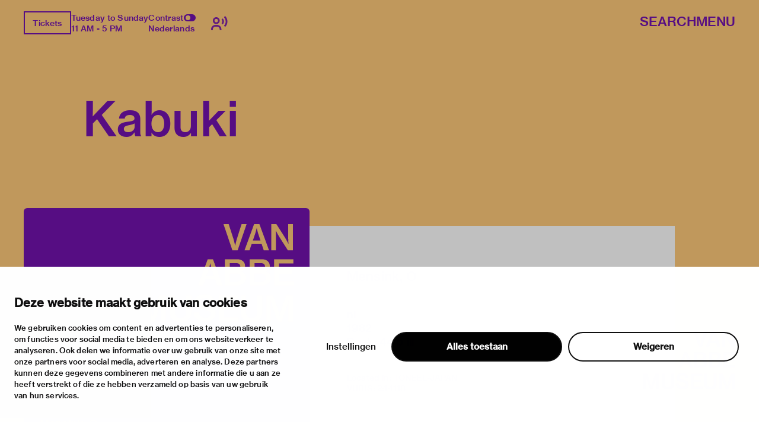

--- FILE ---
content_type: text/html; charset=utf-8
request_url: https://vanabbemuseum.nl/en/collection-research/library/publications/kabuki
body_size: 47140
content:
<!doctype html>
              <html lang="en" data-reactroot=""><head><meta charSet="utf-8"/><title data-react-helmet="true">Kabuki</title><meta data-react-helmet="true" name="description" content=""/><meta data-react-helmet="true" property="og:title" content="Kabuki"/><meta data-react-helmet="true" property="og:url" content="https://vanabbemuseum.nl/en/collection-research/library/publications/kabuki"/><meta data-react-helmet="true" name="twitter:card" content="summary_large_image"/><script>window.env = {"RAZZLE_DEV_PROXY_API_PATH":"http:\u002F\u002Fbackend:8080\u002FPlone","RAZZLE_INTERNAL_API_PATH":"http:\u002F\u002Fbackend:8080\u002FPlone","apiPath":"https:\u002F\u002Fvanabbemuseum.nl","publicURL":"https:\u002F\u002Fvanabbemuseum.nl"};</script><link rel="icon" href="/favicon.ico" sizes="any"/><link rel="icon" href="/icon.svg" type="image/svg+xml"/><link rel="apple-touch-icon" sizes="180x180" href="/apple-touch-icon.png"/><link rel="manifest" href="/site.webmanifest"/><meta name="generator" content="Plone 6 - https://plone.org"/><meta name="viewport" content="width=device-width, initial-scale=1"/><meta name="apple-mobile-web-app-capable" content="yes"/><link data-chunk="client" rel="preload" as="style" href="/static/css/client.76dd5c30.chunk.css"/><link data-chunk="client" rel="preload" as="script" href="/static/js/runtime~client.0f7e4a08.js"/><link data-chunk="client" rel="preload" as="script" href="/static/js/client.b6efe17b.chunk.js"/><link data-chunk="client" rel="stylesheet" href="/static/css/client.76dd5c30.chunk.css"/></head><body class="view-viewview contenttype-publication section-en section-collection-research section-library section-publications section-kabuki is-anonymous public-ui has-image"><div role="navigation" aria-label="Toolbar" id="toolbar"></div><div id="main"><div class="skiplinks-wrapper" role="complementary" aria-label="skiplinks"><a class="skiplink" href="#view">Skip to main content</a><a class="skiplink" href="#navigation">Skip to navigation</a><a class="skiplink" href="#footer">Skip to footer</a></div><div class="portal-top"><div class="ui container"><div class="logo-wrapper"><div class="fixed-logo"><div class="logo"><a title="Go to the homepage of Van Abbemuseum" href="/en"><svg xmlns="http://www.w3.org/2000/svg" viewBox="0 0 101 64" style="height:98px;width:auto;fill:currentColor" class="icon"><g clip-path="url(#clip0_1113_29)"><path clip-rule="evenodd" d="M86.4419 17.1491H89.4858V8.5776C89.4858 6.87421 89.3256 4.20091 89.3256 4.20091H89.3749C89.3749 4.20091 90.6072 6.68629 91.5623 8.20783L97.2803 17.1491H100.583V0.00606203H97.5329V8.60185C97.5329 10.3052 97.7178 12.9786 97.7178 12.9786H97.65C97.65 12.9786 96.4177 10.4871 95.4873 8.98981L89.7446 0H86.4419V17.1491ZM75.7331 6.75903C76.2938 5.12232 76.873 2.63694 76.873 2.63694H76.9223C76.9223 2.63694 77.3413 4.73435 78.0129 6.75903L79.3376 10.7235H74.359L75.7331 6.75903ZM68.9183 17.1491H72.1716L73.5642 13.0695H80.1202L81.4942 17.1491H84.9385L78.6414 0.00606203H75.197L68.9183 17.1491ZM60.9574 17.1491H64.4017L70.28 0.00606203H66.9773L63.8842 9.7294C63.3974 11.2933 62.7936 14.1303 62.7936 14.1303H62.7443C62.7443 14.1303 62.1404 11.3176 61.6536 9.7294L58.5112 0.00606203H55.1161L60.9512 17.1491H60.9574ZM88.2781 23.0353H100.928V25.751H91.4884V29.9943H99.8374V32.5524H91.4884V37.3898H101.138V40.1783H88.2781V23.0353ZM80.0462 37.5778C81.0198 37.5778 81.7652 37.2989 82.2335 36.8382C82.6772 36.426 82.9299 35.8259 82.9299 35.0863C82.9299 33.3344 81.6728 32.4858 79.9537 32.4858H75.4188V37.5778H80.0462ZM79.6026 30.1095C81.2786 30.1095 82.3261 29.3033 82.3261 27.8302C82.3261 26.3572 81.3462 25.5934 79.7689 25.5934H75.4188V30.1095H79.6026ZM72.2394 23.0353H80.0709C81.8639 23.0353 83.2318 23.4717 84.1376 24.3507C85.0002 25.1327 85.4623 26.1693 85.4623 27.4847C85.4623 29.2608 84.4825 30.4368 82.6279 30.9885V31.0552C84.7906 31.5644 86.1648 33.0374 86.1648 35.2015C86.1648 36.723 85.6041 37.9233 84.6305 38.7477C83.6323 39.6691 82.1904 40.1783 80.3296 40.1783H72.2394V23.0353ZM63.8411 37.5778C64.8208 37.5778 65.5601 37.2989 66.0284 36.8382C66.4721 36.426 66.7247 35.8259 66.7247 35.0863C66.7247 33.3344 65.4677 32.4858 63.7486 32.4858H59.2136V37.5778H63.8411ZM63.3974 30.1095C65.0734 30.1095 66.1209 29.3033 66.1209 27.8302C66.1209 26.3572 65.1412 25.5934 63.5638 25.5934H59.2136V30.1095H63.3974ZM56.0342 23.0353H63.8657C65.6587 23.0353 67.0266 23.4717 67.9324 24.3507C68.795 25.1327 69.2571 26.1693 69.2571 27.4847C69.2571 29.2608 68.2836 30.4368 66.4228 30.9885V31.0552C68.5855 31.5644 69.9596 33.0374 69.9596 35.2015C69.9596 36.723 69.3989 37.9233 68.4253 38.7477C67.4271 39.6691 65.9853 40.1783 64.1245 40.1783H56.0342V23.0353ZM43.9512 33.7527H48.9298L47.605 29.7882C46.9334 27.7635 46.5144 25.6661 46.5144 25.6661H46.4651C46.4651 25.6661 45.8859 28.1576 45.3252 29.7882L43.9512 33.7527ZM44.7892 23.0353H48.2335L54.5369 40.1783H51.0926L49.7185 36.0987H43.1625L41.7638 40.1783H38.5104L44.7892 23.0353ZM83.3058 63.7834H86.1708V54.8421C86.1708 52.975 85.9614 49.4955 85.9614 49.4955H86.0106C86.0106 49.4955 86.7315 52.6537 87.2923 54.3571L90.5949 63.7834H93.2013L96.4793 54.3571C97.04 52.6537 97.7609 49.4955 97.7609 49.4955H97.8102C97.8102 49.4955 97.6007 52.975 97.6007 54.8421V63.7834H100.602V46.6403H96.2513L93.4601 54.7997C92.8069 56.8243 91.9751 60.5585 91.9751 60.5585H91.9074C91.9074 60.5585 91.0694 56.8001 90.3977 54.7997L87.5634 46.6403H83.3058V63.7834ZM73.5888 64.0804C77.8465 64.0804 80.5207 62.0497 80.5207 58.0003V46.6403H77.2858V57.9094C77.2858 60.2129 75.961 61.4374 73.6134 61.4374C71.1488 61.4374 69.8672 60.2614 69.8672 57.9579V46.6464H66.6569V58.0064C66.6569 62.0861 69.288 64.0865 73.5888 64.0865V64.0804ZM52.0784 63.7895H64.9378V61.001H55.2887V56.1636H63.6377V53.6054H55.2887V49.3682H64.7283V46.6464H52.0784V63.7895ZM27.0128 64.0925C31.2705 64.0925 33.9446 62.0618 33.9446 58.0125V46.6524H30.7097V57.9215C30.7097 60.2251 29.385 61.4496 27.0374 61.4496C24.5727 61.4496 23.2911 60.2736 23.2911 57.97V46.6585H20.0809V58.0185C20.0809 62.0982 22.7057 64.0986 27.0128 64.0986V64.0925ZM2.88367 54.8603C2.88367 53.46 2.76582 51.1527 2.70689 50.0866C2.68785 49.7419 2.67493 49.527 2.67417 49.5143L2.67416 49.5143L2.67416 49.5142H2.72346C2.72346 49.5142 3.44437 52.6724 4.00508 54.3758L7.30774 63.8021H9.91411L13.1921 54.3758C13.7528 52.6724 14.4738 49.5142 14.4738 49.5142H14.5231C14.5204 49.5595 14.3135 53.0055 14.3135 54.8603V54.8608V63.8016V63.8021H17.3143V63.8016V46.659V46.6585H12.9642L10.1729 54.8178C9.51976 56.8425 8.68179 60.5766 8.68179 60.5766H8.614C8.614 60.5766 7.77602 56.8183 7.1044 54.8178L4.27004 46.6585H0.012326V46.659V63.8016V63.8021H2.88367V63.8016V54.8608V54.8603ZM43.1994 63.8341C47.0381 63.8341 49.9217 61.9185 49.9217 58.5117C49.9217 54.8018 46.9703 53.8562 43.7601 53.1651C41.0859 52.6135 39.4099 52.1952 39.4099 50.607C39.4099 49.2491 40.6915 48.4429 42.6202 48.4429C44.6658 48.4429 45.9475 49.3886 46.2001 51.0677H49.3425C49.016 47.9094 46.693 46 42.6694 46C38.9724 46 36.2736 47.6367 36.2736 50.8859C36.2736 54.3169 38.9724 55.1716 42.2012 55.8869C44.9431 56.5113 46.6684 56.9235 46.6684 58.7663C46.6684 60.4697 45.1095 61.276 43.224 61.276C40.5745 61.276 39.108 60.1666 38.8739 57.9601H35.639C35.7807 61.4639 38.4549 63.8341 43.1994 63.8341Z"/></g><defs><clipPath id="clip0_1113_29"><path d="M0 0H101V64H0z"/></clipPath></defs></svg></a></div></div></div><div class="header-wrapper"><div class="header"><div class="header-section"><div class="left-section"><div class="header-tools"><a href="https://ticketshop.vanabbemuseum.nl/Exhibitions/Register?ID=0B6AC417-85D5-EA11-A2E0-D9C772E4E9DA&amp;language=EN" title="Tickets" target="_blank" rel="noopener noreferrer" class="ui button primary">Tickets</a><div class="computer large screen widescreen only"><div class="open-hours"><div>Tuesday to Sunday</div><div>11 AM - 5 PM</div></div></div><div class="computer large screen widescreen only"><div class="contrast-toggle">Contrast<label class="toggle-switch"><input type="checkbox"/><span class="switch"></span></label></div><div class="language-selector"><div><span><a aria-label="Switch to nederlands" class="" href="/nl/collectie-onderzoek/bibliotheek/publicaties/kabuki">Nederlands</a></span></div></div></div><div class=""><button class="ui icon button"><svg xmlns="http://www.w3.org/2000/svg" viewBox="0 0 28 24" style="height:24px;width:auto;fill:currentColor" class="icon"><g fill-rule="evenodd"><path d="M8.698 13.575c3.305 0 5.799-2.494 5.799-5.799s-2.494-5.799-5.799-5.799S2.9 4.471 2.9 7.777c0 3.304 2.494 5.798 5.8 5.798zm0-8.698c1.708 0 2.9 1.191 2.9 2.9 0 1.707-1.192 2.898-2.9 2.898s-2.9-1.191-2.9-2.899 1.192-2.9 2.9-2.9zm1.45 10.148h-2.9C3.252 15.024 0 18.276 0 22.273v1.45h2.9v-1.45a4.354 4.354 0 014.348-4.35h2.9a4.354 4.354 0 014.349 4.35v1.45h2.9v-1.45c0-3.997-3.252-7.248-7.25-7.248zM23.723 0l-2.05 2.05a10.093 10.093 0 012.972 7.176c0 2.71-1.057 5.258-2.972 7.176l2.05 2.05a12.967 12.967 0 003.821-9.226c0-3.484-1.357-6.76-3.821-9.226z"/><path d="M19.62 4.098L17.57 6.15a4.309 4.309 0 011.275 3.074 4.309 4.309 0 01-1.275 3.073l2.05 2.053a7.2 7.2 0 002.124-5.126 7.201 7.201 0 00-2.124-5.126z"/></g></svg></button></div></div></div><div class="right-section"><div id="global-search-widget"><button aria-label="Search" class="ui basic button nav-button">Search</button></div><nav class="navigation" id="navigation" aria-label="navigation"><button aria-label="Menu" class="ui basic button nav-button">Menu</button></nav></div></div></div></div></div></div><div class="ui container sticky-heading"><div id="heading" class="offset-1-left offset-2-right"><h1 class="content-title">Kabuki</h1><div id="description"><p class="content-description"></p></div></div></div><div class="ui container hero-container"><div class="offset-1-right"><div class="header-bg"><div class="header-container"><div class="herosection-wrapper"><div class="herosection"><div class="herosection-content-wrapper"><div class="herosection-missing-image"></div></div></div></div></div></div></div></div><div role="navigation" aria-label="Breadcrumbs" class="ui secondary vertical segment breadcrumbs"><div class="ui container"><div class="ui breadcrumb"><a class="section" title="Home" href="/en"><svg xmlns="http://www.w3.org/2000/svg" viewBox="0 0 36 36" style="height:18px;width:auto;fill:currentColor" class="icon"><g fill-rule="evenodd"><path d="M18 4.826L4.476 13.148 5.524 14.851 18 7.174 30.476 14.851 31.524 13.148zM25 27L21 27 21 19 15 19 15 27 11 27 11 15 9 15 9 29 17 29 17 21 19 21 19 29 27 29 27 15 25 15z"/></g></svg></a><div class="divider">/</div><a class="section" href="/en/collection-research">collection &amp; research</a><div class="divider">/</div><a class="section" href="/en/collection-research/library">Library &amp; archive</a><div class="divider">/</div><a class="section" href="/en/collection-research/library/publications">Library catalogue</a><div class="divider">/</div><div class="active section">Kabuki</div></div></div></div><div class="ui basic segment content-area"><main><div id="view"><div class="publication-view artwork-view"><div class="ui container"><div class="content-container"><div class="ui grid"><div class="row"><div class="column offset-1-right"><div class="content-wrapper"><div class="artwork-container"><div class="artwork-top"><div><div class="image-album"><div tabindex="0" role="button" class="preview-image-wrapper"><div class="artwork-fallback-image"><div class="logo"><svg xmlns="http://www.w3.org/2000/svg" viewBox="0 0 101 64" style="height:165px;width:auto;fill:currentColor" class="icon"><g clip-path="url(#clip0_1113_29)"><path clip-rule="evenodd" d="M86.4419 17.1491H89.4858V8.5776C89.4858 6.87421 89.3256 4.20091 89.3256 4.20091H89.3749C89.3749 4.20091 90.6072 6.68629 91.5623 8.20783L97.2803 17.1491H100.583V0.00606203H97.5329V8.60185C97.5329 10.3052 97.7178 12.9786 97.7178 12.9786H97.65C97.65 12.9786 96.4177 10.4871 95.4873 8.98981L89.7446 0H86.4419V17.1491ZM75.7331 6.75903C76.2938 5.12232 76.873 2.63694 76.873 2.63694H76.9223C76.9223 2.63694 77.3413 4.73435 78.0129 6.75903L79.3376 10.7235H74.359L75.7331 6.75903ZM68.9183 17.1491H72.1716L73.5642 13.0695H80.1202L81.4942 17.1491H84.9385L78.6414 0.00606203H75.197L68.9183 17.1491ZM60.9574 17.1491H64.4017L70.28 0.00606203H66.9773L63.8842 9.7294C63.3974 11.2933 62.7936 14.1303 62.7936 14.1303H62.7443C62.7443 14.1303 62.1404 11.3176 61.6536 9.7294L58.5112 0.00606203H55.1161L60.9512 17.1491H60.9574ZM88.2781 23.0353H100.928V25.751H91.4884V29.9943H99.8374V32.5524H91.4884V37.3898H101.138V40.1783H88.2781V23.0353ZM80.0462 37.5778C81.0198 37.5778 81.7652 37.2989 82.2335 36.8382C82.6772 36.426 82.9299 35.8259 82.9299 35.0863C82.9299 33.3344 81.6728 32.4858 79.9537 32.4858H75.4188V37.5778H80.0462ZM79.6026 30.1095C81.2786 30.1095 82.3261 29.3033 82.3261 27.8302C82.3261 26.3572 81.3462 25.5934 79.7689 25.5934H75.4188V30.1095H79.6026ZM72.2394 23.0353H80.0709C81.8639 23.0353 83.2318 23.4717 84.1376 24.3507C85.0002 25.1327 85.4623 26.1693 85.4623 27.4847C85.4623 29.2608 84.4825 30.4368 82.6279 30.9885V31.0552C84.7906 31.5644 86.1648 33.0374 86.1648 35.2015C86.1648 36.723 85.6041 37.9233 84.6305 38.7477C83.6323 39.6691 82.1904 40.1783 80.3296 40.1783H72.2394V23.0353ZM63.8411 37.5778C64.8208 37.5778 65.5601 37.2989 66.0284 36.8382C66.4721 36.426 66.7247 35.8259 66.7247 35.0863C66.7247 33.3344 65.4677 32.4858 63.7486 32.4858H59.2136V37.5778H63.8411ZM63.3974 30.1095C65.0734 30.1095 66.1209 29.3033 66.1209 27.8302C66.1209 26.3572 65.1412 25.5934 63.5638 25.5934H59.2136V30.1095H63.3974ZM56.0342 23.0353H63.8657C65.6587 23.0353 67.0266 23.4717 67.9324 24.3507C68.795 25.1327 69.2571 26.1693 69.2571 27.4847C69.2571 29.2608 68.2836 30.4368 66.4228 30.9885V31.0552C68.5855 31.5644 69.9596 33.0374 69.9596 35.2015C69.9596 36.723 69.3989 37.9233 68.4253 38.7477C67.4271 39.6691 65.9853 40.1783 64.1245 40.1783H56.0342V23.0353ZM43.9512 33.7527H48.9298L47.605 29.7882C46.9334 27.7635 46.5144 25.6661 46.5144 25.6661H46.4651C46.4651 25.6661 45.8859 28.1576 45.3252 29.7882L43.9512 33.7527ZM44.7892 23.0353H48.2335L54.5369 40.1783H51.0926L49.7185 36.0987H43.1625L41.7638 40.1783H38.5104L44.7892 23.0353ZM83.3058 63.7834H86.1708V54.8421C86.1708 52.975 85.9614 49.4955 85.9614 49.4955H86.0106C86.0106 49.4955 86.7315 52.6537 87.2923 54.3571L90.5949 63.7834H93.2013L96.4793 54.3571C97.04 52.6537 97.7609 49.4955 97.7609 49.4955H97.8102C97.8102 49.4955 97.6007 52.975 97.6007 54.8421V63.7834H100.602V46.6403H96.2513L93.4601 54.7997C92.8069 56.8243 91.9751 60.5585 91.9751 60.5585H91.9074C91.9074 60.5585 91.0694 56.8001 90.3977 54.7997L87.5634 46.6403H83.3058V63.7834ZM73.5888 64.0804C77.8465 64.0804 80.5207 62.0497 80.5207 58.0003V46.6403H77.2858V57.9094C77.2858 60.2129 75.961 61.4374 73.6134 61.4374C71.1488 61.4374 69.8672 60.2614 69.8672 57.9579V46.6464H66.6569V58.0064C66.6569 62.0861 69.288 64.0865 73.5888 64.0865V64.0804ZM52.0784 63.7895H64.9378V61.001H55.2887V56.1636H63.6377V53.6054H55.2887V49.3682H64.7283V46.6464H52.0784V63.7895ZM27.0128 64.0925C31.2705 64.0925 33.9446 62.0618 33.9446 58.0125V46.6524H30.7097V57.9215C30.7097 60.2251 29.385 61.4496 27.0374 61.4496C24.5727 61.4496 23.2911 60.2736 23.2911 57.97V46.6585H20.0809V58.0185C20.0809 62.0982 22.7057 64.0986 27.0128 64.0986V64.0925ZM2.88367 54.8603C2.88367 53.46 2.76582 51.1527 2.70689 50.0866C2.68785 49.7419 2.67493 49.527 2.67417 49.5143L2.67416 49.5143L2.67416 49.5142H2.72346C2.72346 49.5142 3.44437 52.6724 4.00508 54.3758L7.30774 63.8021H9.91411L13.1921 54.3758C13.7528 52.6724 14.4738 49.5142 14.4738 49.5142H14.5231C14.5204 49.5595 14.3135 53.0055 14.3135 54.8603V54.8608V63.8016V63.8021H17.3143V63.8016V46.659V46.6585H12.9642L10.1729 54.8178C9.51976 56.8425 8.68179 60.5766 8.68179 60.5766H8.614C8.614 60.5766 7.77602 56.8183 7.1044 54.8178L4.27004 46.6585H0.012326V46.659V63.8016V63.8021H2.88367V63.8016V54.8608V54.8603ZM43.1994 63.8341C47.0381 63.8341 49.9217 61.9185 49.9217 58.5117C49.9217 54.8018 46.9703 53.8562 43.7601 53.1651C41.0859 52.6135 39.4099 52.1952 39.4099 50.607C39.4099 49.2491 40.6915 48.4429 42.6202 48.4429C44.6658 48.4429 45.9475 49.3886 46.2001 51.0677H49.3425C49.016 47.9094 46.693 46 42.6694 46C38.9724 46 36.2736 47.6367 36.2736 50.8859C36.2736 54.3169 38.9724 55.1716 42.2012 55.8869C44.9431 56.5113 46.6684 56.9235 46.6684 58.7663C46.6684 60.4697 45.1095 61.276 43.224 61.276C40.5745 61.276 39.108 60.1666 38.8739 57.9601H35.639C35.7807 61.4639 38.4549 63.8341 43.1994 63.8341Z"/></g><defs><clipPath id="clip0_1113_29"><path d="M0 0H101V64H0z"/></clipPath></defs></svg></div><div class="item-meta"><h3 class="item-title">Kabuki</h3><p><div>Mensink, O</div><div></div></p></div></div></div></div></div><div class="artwork-meta"><h2 class="object-author"><div>Mensink, O</div><div></div></h2><div class="pub-info"><div>nl</div><div class="object-creation">1982</div><div class="bookBinding">Boek; 44 p ill</div><div></div></div><div class="object-shelfmark">Located in: TONEEL-JAPAN</div><div class="object-id">VUBIS<!-- -->:<!-- --> <a href="https://vanabbe.inforlibraries.com/abbeweb/LinkToVubis.csp?DataBib=2:14118" target="_blank" rel="noreferrer">2:14118</a></div></div></div><div class="artwork-content offset-1-left offset-2-right"></div></div></div></div></div></div></div></div></div></div></main></div><div class="footer"><div class="ui container"><div>With support of</div><div class="logo-carousel"><div class="logo-slide-img" style="height:40px"><a href="https://www.eindhoven.nl/" target="_blank" rel="noreferrer" title="Gemeente Eindhoven"><div class="svg-wrapper"></div></a></div><div class="logo-slide-img" style="height:40px"><a href="https://www.vriendenloterij.nl/" target="_blank" rel="noreferrer" title="Vrienden Loterij"><div class="svg-wrapper"></div></a></div><div class="logo-slide-img" style="height:40px"><a href="https://vanabbemuseum.nl/en/museum/support-the-museum/promotors" target="_blank" rel="noreferrer" title="Stichting Promotors Van Abbemuseum"><div class="svg-wrapper"></div></a></div><div class="logo-slide-img" style="height:40px"><a href="https://www.mondriaanfonds.nl/" target="_blank" rel="noreferrer" title="mondriaan fonds"><div class="svg-wrapper"></div></a></div><div class="logo-slide-img" style="height:40px"><a href="https://www.ammodo-art.org/" target="_blank" rel="noreferrer" title="Ammodo"><div class="svg-wrapper"></div></a></div><div class="logo-slide-img" style="height:40px"><a href="https://culture.ec.europa.eu/creative-europe" target="_blank" rel="noreferrer" title="Creative Europe"><div class="svg-wrapper"></div></a></div><div class="logo-slide-img" style="height:40px"><a href="https://internationaleonline.org" target="_blank" rel="noreferrer"><div class="svg-wrapper"></div></a></div></div><div class="footer-wrapper offset-2-right"><div class="social-links"><div class="section-title">stay informed</div><div role="list" class="ui list"><div role="listitem" class="item"><div class="content"><p><a href="https://mailchi.mp/vanabbemuseum/newsletter">newsletter</a></p></div></div><div role="listitem" class="item"><div class="content"><p><a href="https://www.facebook.com/vanabbemuseum/">facebook</a></p></div></div><div role="listitem" class="item"><div class="content"><p><a href="https://www.instagram.com/vanabbemuseum/">instagram</a></p></div></div><div role="listitem" class="item"><div class="content"><p><a href="https://twitter.com/vanabbemuseum">twitter</a></p></div></div><div role="listitem" class="item"><div class="content"><p><a href="https://www.linkedin.com/company/van-abbemuseum/">linkedin</a></p></div></div></div></div><div class="address-section"><div class="section-title">visiting address</div><div role="list" class="ui list footer-contact"><div role="listitem" class="item"><div class="content"><p>stratumsedijk 2 eindhoven</p></div></div><div role="listitem" class="item"><div class="content"><p><a href="tel:+31 40 238 10 00">+31 40 238 10 00</a></p></div></div><div role="listitem" class="item"><div class="content"><p><a class="email" href="mailto:info@vanabbemuseum.nl">info@vanabbemuseum.nl</a></p></div></div></div></div><div class="action-links-preview plan your visit"><div class="section-title">plan your visit</div><div role="list" class="ui list"><div role="listitem" class="item"><div class="content"><a href="/en/see-and-do/exhibitions-activities">exhibitions &amp; activities</a></div></div><div role="listitem" class="item"><div class="content"><a href="/en/plan-your-visit/practical-information">practical information</a></div></div></div></div><div class="action-links-preview about"><div class="section-title">about</div><div role="list" class="ui list"><div role="listitem" class="item"><div class="content"><a href="/en/museum/about-the-museum">the museum</a></div></div><div role="listitem" class="item"><div class="content"><a href="/en/collection-research/collection">the collection</a></div></div><div role="listitem" class="item"><div class="content"><a href="/en/museum/support-the-museum">foundations &amp; partners</a></div></div></div></div><div class="action-links-preview "><div class="section-title"></div><div role="list" class="ui list"><div role="listitem" class="item"><div class="content"><a href="/en/museum/contact">contact</a></div></div><div role="listitem" class="item"><div class="content"><a href="/en/museum/contact/houserules">house rules</a></div></div><div role="listitem" class="item"><div class="content"><a href="/en/museum/contact/privacy-cookies">privacy &amp; cookies</a></div></div><div role="listitem" class="item"><div class="content"><a href="/en/museum/contact/disclaimer-colofon">disclaimer &amp; colophon</a></div></div></div></div></div><a aria-label="login" id="login" href="/login?return_url=http://backend:8080/Plone/en/collection-research/library/publications/kabuki">Log in</a></div></div><div class="Toastify"></div></div><div id="sidebar"></div><script charSet="UTF-8">window.__data={"router":{"location":{"pathname":"\u002Fen\u002Fcollection-research\u002Flibrary\u002Fpublications\u002Fkabuki","search":"","hash":"","state":undefined,"key":"gyfamh","query":{}},"action":"POP"},"intl":{"defaultLocale":"en","locale":"en","messages":{"\u003Cp\u003EAdd some HTML here\u003C\u002Fp\u003E":"\u003Cp\u003EAdd some HTML here\u003C\u002Fp\u003E","Account Registration Completed":"Account Registration Completed","Account activation completed":"Account activation completed","Action":"Action","Action changed":"Action changed","Action: ":"Action:","Actions":"Actions","Activate and deactivate":"Activate and deactivate add-ons in the lists below.","Active":"Active","Active content rules in this Page":"Active content rules in this Page","Add":"Add","Add (object list)":"Add","Add Addons":"To make new add-ons show up here, add them to your configuration, build, and restart the server process. For detailed instructions see","Add Content":"Add Content…","Add Content Rule":"Add Content Rule","Add Rule":"Add Rule","Add Translation…":"Add Translation…","Add User":"Add User","Add a description…":"Add a description…","Add a new alternative url":"Add a new alternative url","Add action":"Action added","Add block":"Add block","Add block…":"Add block…","Add condition":"Condition added","Add content rule":"Add content rule","Add criteria":"Add criteria","Add date":"Add date","Add field":"Add field","Add fieldset":"Add fieldset","Add group":"Add group","Add new content type":"Add new content type","Add new group":"Add new group","Add new user":"Add new user","Add to Groups":"Add to Groups","Add users to group":"Add users to group","Add vocabulary term":"Add term","Add {type}":"Add {type}","Add-Ons":"Add-Ons","Add-on Configuration":"Add-on Configuration","Add-ons":"Add-ons","Add-ons Settings":"Add-ons Settings","Added":"Added","Additional date":"Additional date","Addon could not be installed":"Addon could not be installed","Addon could not be uninstalled":"Addon could not be uninstalled","Addon could not be upgraded":"Addon could not be upgraded","Addon installed succesfuly":"Addon installed succesfuly","Addon uninstalled succesfuly":"Addon uninstalled succesfuly","Addon upgraded succesfuly":"Addon upgraded succesfuly","Album view":"Album view","Alias":"Alias","Alias has been added":"Alias has been added","Alignment":"Alignment","All":"All","All content":"All content","All existing alternative urls for this site":"All existing alternative urls for this site","Alphabetically":"Alphabetically","Alt text":"Alt text","Alt text hint":"Leave empty if the image is purely decorative.","Alt text hint link text":"Describe the purpose of the image.","Alternative url path (Required)":"Alternative url path (Required)","Alternative url path must start with a slash.":"Alternative url path must start with a slash.","Alternative url path → target url path (date and time of creation, manually created yes\u002Fno)":"Alternative url path → target url path (date and time of creation, manually created yes\u002Fno)","Applied to subfolders":"Applied to subfolders","Applies to subfolders?":"Applies to subfolders?","Apply to subfolders":"Apply to subfolders","Apply working copy":"Apply working copy","Are you sure you want to delete this field?":"Are you sure you want to delete this field?","Are you sure you want to delete this fieldset including all fields?":"Are you sure you want to delete this fieldset including all fields?","Ascending":"Ascending","Assignments":"Assignments","Available":"Available","Available content rules:":"Available content rules:","Back":"Back","Base":"Base","Base search query":"Base search query","Block":"Block","Both email address and password are case sensitive, check that caps lock is not enabled.":"Both email address and password are case sensitive, check that caps lock is not enabled.","Breadcrumbs":"Breadcrumbs","Browse":"Browse","Browse the site, drop an image, or type an URL":"Browse the site, drop an image, or type an URL","By default, permissions from the container of this item are inherited. If you disable this, only the explicitly defined sharing permissions will be valid. In the overview, the symbol {inherited} indicates an inherited value. Similarly, the symbol {global} indicates a global role, which is managed by the site administrator.":"By default, permissions from the container of this item are inherited. If you disable this, only the explicitly defined sharing permissions will be valid. In the overview, the symbol {inherited} indicates an inherited value. Similarly, the symbol {global} indicates a global role, which is managed by the site administrator.","By deleting this item, you will break links that exist in the items listed below. If this is indeed what you want to do, we recommend that remove these references first.":"By deleting this item, you will break links that exist in the items listed below. If this is indeed what you want to do, we recommend that remove these references first.","Cache Name":"Cache Name","Can not edit Layout for \u003Cstrong\u003E{type}\u003C\u002Fstrong\u003E content-type as it doesn't have support for \u003Cstrong\u003EVolto Blocks\u003C\u002Fstrong\u003E enabled":"Can not edit Layout for \u003Cstrong\u003E{type}\u003C\u002Fstrong\u003E content-type as it doesn't have support for \u003Cstrong\u003EVolto Blocks\u003C\u002Fstrong\u003E enabled","Can not edit Layout for \u003Cstrong\u003E{type}\u003C\u002Fstrong\u003E content-type as the \u003Cstrong\u003EBlocks behavior\u003C\u002Fstrong\u003E is enabled and \u003Cstrong\u003Eread-only\u003C\u002Fstrong\u003E":"Can not edit Layout for \u003Cstrong\u003E{type}\u003C\u002Fstrong\u003E content-type as the \u003Cstrong\u003EBlocks behavior\u003C\u002Fstrong\u003E is enabled and \u003Cstrong\u003Eread-only\u003C\u002Fstrong\u003E","Cancel":"Cancel","Cell":"Cell","Center":"","Change Note":"Change Note","Change Password":"Change Password","Change State":"Change State","Change workflow state recursively":"Change workflow state recursively","Changes applied.":"Changes applied","Changes saved":"Changes saved","Changes saved.":"Changes saved.","Checkbox":"Checkbox","Choices":"Choices","Choose Image":"Choose Image","Choose Target":"Choose Target","Choose a file":"Choose a file","Clear":"Clear","Clear filters":"Clear filters","Click to download full sized image":"Click to download full sized image","Close":"Close","Close menu":"Close menu","Code":"Code","Collapse item":"Collapse item","Collection":"Collection","Color":"Color","Comment":"Comment","Commenter":"Commenter","Comments":"Comments","Compare":"Compare","Condition changed":"Condition changed","Condition: ":"Condition:","Configuration Versions":"Configuration Versions","Configure Content Rule":"Configure Content Rule","Configure Content Rule: {title}":"Configure Content Rule: {title}","Configure content rule":"Configure content rule","Confirm password":"Confirm password","Connection refused":"Connection refused","Contact form":"Contact form","Contained items":"Contained items","Content":"Content","Content Rule":"Content Rule","Content Rules":"Content Rules","Content rules for {title}":"Content rules for {title}","Content rules from parent folders":"Content rules from parent folders","Content type created":"Content type created","Content type deleted":"Content type deleted","Contents":"Contents","Controls":"Controls","Copy":"Copy","Copy blocks":"undefined","Copyright":"Copyright","Copyright statement or other rights information on this item.":"Copyright statement or other rights information on this item.","Create or delete relations to target":"Create or delete relations to target","Create working copy":"Create working copy","Created by {creator} on {date}":"Created by {creator} on {date}","Created on":"Created on","Creator":"Creator","Creators":"Creators","Criteria":"Criteria","Current active configuration":"Current active configuration","Current filters applied":"Current filters applied","Current password":"Current password","Cut":"Cut","Cut blocks":"undefined","Daily":"Daily","Database":"Database","Database Information":"Database Information","Database Location":"Database Location","Database Size":"Database Size","Database main":"Database main","Date":"Date","Date (newest first)":"Date (newest first)","Default":"Default","Default view":"Default view","Delete":"Delete","Delete Group":"Delete Group","Delete Type":"Delete Type","Delete User":"Delete User","Delete action":"Action deleted","Delete blocks":"undefined","Delete col":"","Delete condition":"Condition deleted","Delete row":"","Deleted":"Deleted","Depth":"Depth","Descending":"Descending","Description":"Description","Diff":"Diff","Difference between revision {one} and {two} of {title}":"Difference between revision {one} and {two} of {title}","Disable":"Disable","Disable apply to subfolders":"Disable apply to subfolders","Disabled":"Disabled","Disabled apply to subfolders":"Disabled apply to subfolders","Distributed under the {license}.":"Distributed under the {license}.","Divide each row into separate cells":"","Do you really want to delete the following items?":"Do you really want to delete the following items?","Do you really want to delete the group {groupname}?":"Do you really want to delete the group {groupname}?","Do you really want to delete the type {typename}?":"Do you really want to delete type {typename}?","Do you really want to delete the user {username}?":"Do you really want to delete the user {username}?","Do you really want to delete this item?":"Do you really want to delete this item?","Document":"Document","Document view":"Document view","Download Event":"Download Event","Drag and drop files from your computer onto this area or click the “Browse” button.":"Drag and drop files from your computer onto this area or click the “Browse” button.","Drop file here to replace the existing file":"Drop file here to replace the existing file","Drop file here to upload a new file":"Drop file here to upload a new file","Drop files here ...":"Drop files here ...","Dry run selected, transaction aborted.":"Dry run selected, transaction aborted.","E-mail":"E-mail","E-mail addresses do not match.":"E-mail addresses do not match.","Edit":"Edit","Edit Rule":"Edit Rule","Edit comment":"Edit comment","Edit field":"Edit field","Edit fieldset":"Edit fieldset","Edit recurrence":"Edit recurrence","Edit values":"Edit values","Edit {title}":"Edit {title}","Email":"Email","Email sent":"Email sent","Embed code error, please follow the instructions and try again.":"Embed code error, please follow the instructions and try again.","Empty object list":"Empty object list","Enable":"Enable","Enable editable Blocks":"Enable editable Blocks","Enabled":"Enabled","Enabled here?":"Enabled here?","Enabled?":"Enabled?","End Date":"End Date","Enter URL or select an item":"Enter URL or select an item","Enter a username above to search or click 'Show All'":"Enter a username above to search or click 'Show All'","Enter an email address. This will be your login name. We respect your privacy, and will not give the address away to any third parties or expose it anywhere.":"Enter an email address. This will be your login name. We respect your privacy, and will not give the address away to any third parties or expose it anywhere.","Enter full name, e.g. John Smith.":"Enter full name, e.g. John Smith.","Enter map Embed Code":"Enter map Embed Code","Enter the absolute path of the target. The path must start with '\u002F'. Target must exist or be an existing alternative url path to the target.":"Enter the absolute path of the target. The path must start with '\u002F'. Target must exist or be an existing alternative url path to the target.","Enter the absolute path where the alternative url should exist. The path must start with '\u002F'. Only urls that result in a 404 not found page will result in a redirect occurring.":"Enter the absolute path where the alternative url should exist. The path must start with '\u002F'. Only urls that result in a 404 not found page will result in a redirect occurring.","Enter your current password.":"Enter your current password.","Enter your email for verification.":"Enter your email for verification.","Enter your new password. Minimum 8 characters.":"Enter your new password. Minimum 8 characters.","Enter your username for verification.":"Enter your username for verification.","Error":"Error","ErrorHeader":"Error","Event":"Event","Event listing":"Event listing","Event view":"Event view","Exclude from navigation":"Exclude from navigation","Exclude this occurence":"Exclude this occurence","Excluded from navigation":"Excluded from navigation","Existing alternative urls for this item":"Existing alternative urls for this item","Expand sidebar":"Expand sidebar","Expiration Date":"Expiration Date","Expiration date":"Expiration date","Expired":"Expired","External URL":"External URL","Facet":"Facet","Facet widget":"Facet widget","Facets":"Facets","Facets on left side":"Facets on left side","Facets on right side":"Facets on right side","Facets on top":"Facets on top","Failed To Undo Transactions":"Failed to undo transactions","Field":"Field","File":"File","File size":"File size","File view":"File view","Filename":"Filename","Filter":"Filter","Filter Rules:":"Filter Rules:","Filter by prefix":"Filter by prefix","Filter users by groups":"Filter users by groups","Filter…":"Filter…","First":"First","Fix relations":"Fix relations","Fixed width table cells":"","Fold":"Fold","Folder":"Folder","Folder listing":"Folder listing","Forbidden":"Forbidden","Fourth":"Fourth","From":"From","Full":"Full","Full Name":"Full Name","Fullname":"Fullname","GNU GPL license":"GNU GPL license","General":"General","Global role":"Global role","Google Maps Embedded Block":"Google Maps Embedded Block","Group":"Group","Group created":"Group created","Group roles updated":"Group roles updated","Groupname":"Groupname","Groups":"Groups","Groups are logical collections of users, such as departments and business units. Groups are not directly related to permissions on a global level, you normally use Roles for that - and let certain Groups have a particular role. The symbol{plone_svg}indicates a role inherited from membership in another group.":"Groups are logical collections of users, such as departments and business units. Groups are not directly related to permissions on a global level, you normally use Roles for that - and let certain Groups have a particular role. The symbol{plone_svg}indicates a role inherited from membership in another group.","Header cell":"Header cell","Headline":"Headline","Headline level":"Headline level","Hidden facets will still filter the results if proper parameters are passed in URLs":"Hidden facets will still filter the results if proper parameters are passed in URLs","Hide Replies":"Hide Replies","Hide facet?":"Hide facet?","History":"History","History Version Number":"#","History of {title}":"History of {title}","Home":"Home","ID":"ID","If all of the following conditions are met:":"If all of the following conditions are met:","If selected, this item will not appear in the navigation tree":"If selected, this item will not appear in the navigation tree","If this date is in the future, the content will not show up in listings and searches until this date.":"If this date is in the future, the content will not show up in listings and searches until this date.","If you are certain this user has abandoned the object, you may unlock the object. You will then be able to edit it.":"If you are certain this user has abandoned the object, you may unlock the object. You will then be able to edit it.","If you are certain you have the correct web address but are encountering an error, please contact the {site_admin}.":"If you are certain you have the correct web address but are encountering an error, please contact the {site_admin}.","Image":"Image","Image gallery":"Image gallery","Image override":"Image override","Image size":"Image size","Image view":"Image view","Include this occurence":"Include this occurrence","Info":"Info","InfoUserGroupSettings":"You have selected the option 'many users' or 'many groups'. Thus this control panel asks for input to show users and groups. If you want to see users and groups instantaneous, head over to user group settings. See the button on the left.","Inherit permissions from higher levels":"Inherit permissions from higher levels","Inherited value":"Inherited value","Insert col after":"","Insert col before":"","Insert row after":"","Insert row before":"","Inspect relations":"Inspect relations","Install":"Install","Installed":"Installed","Installed version":"Installed version","Installing a third party add-on":"Installing a third party add-on","Interval Daily":"days","Interval Monthly":"Month(s)","Interval Weekly":"week(s)","Interval Yearly":"year(s)","Invalid Block":"Invalid block - Will be removed on saving","Item batch size":"Item batch size","Item succesfully moved.":"Item successfully moved.","Item(s) copied.":"Item(s) copied.","Item(s) cut.":"Item(s) cut.","Item(s) has been updated.":"Item(s) has been updated.","Item(s) pasted.":"Item(s) pasted.","Item(s) state has been updated.":"Item(s) state has been updated.","Items":"Items","Items must be unique.":"Items must be unique.","Items to be deleted:":"Items to be deleted:","Label":"Label","Language":"Language","Language independent field.":"Language independent field.","Large":"Large","Last":"Last","Last comment date":"Last comment date","Last modified":"Last modified","Latest available configuration":"Latest available configuration","Latest version":"Latest version","Layout":"Layout","Lead Image":"Lead Image","Left":"","Link":"Link","Link more":"Link more","Link redirect view":"Link redirect view","Link title":"Link Title","Link to":"Link to","Link translation for":"Link translation for","Listing":"Listing","Listing view":"Listing view","Load more":"Load more...","Loading":"Loading.","Log In":"Login","Log in":"Log in","Logged out":"Logged out","Login":"Login","Login Failed":"Login Failed","Login Name":"Login Name","Logout":"Logout","Made by {creator} on {date}. This is not a working copy anymore, but the main content.":"Made by {creator} on {date}. This is not a working copy anymore, but the main content.","Make the table compact":"","Manage Translations":"Manage Translations","Manage content…":"Manage content…","Manage translations for {title}":"Manage translations for {title}","Manual":"Manual","Manually or automatically added?":"Manually or automatically added?","Many relations found. Please search.":"Many relations found. Please search.","Maps":"Maps","Maps URL":"Maps URL","Maximum length is {len}.":"Maximum length is {len}.","Maximum value is {len}.":"Maximum value is {len}.","Medium":"Medium","Membership updated":"Membership updated","Message":"Message","Minimum length is {len}.":"Minimum length is {len}.","Minimum value is {len}.":"Minimum value is {len}.","Moderate Comments":"Moderate Comments","Moderate comments":"Moderate comments","Monday and Friday":"Monday and Friday","Month day":"Day","Monthly":"Monthly","More":"More","More information about the upgrade procedure can be found in the documentation section of plone.org in the Upgrade Guide.":"More information about the upgrade procedure can be found in the documentation section of plone.org in the Upgrade Guide.","Mosaic layout":"Mosaic layout","Move down":"Move down","Move to bottom of folder":"Move to bottom of folder","Move to top of folder":"Move to top of folder","Move up":"Move up","Multiple choices?":"Multiple choices?","My email is":"My email is","My username is":"My user name is","Name":"Name","Narrow":"Narrow","Navigate back":"Navigate back","Navigation":"Navigation","New password":"New password","News Item":"News Item","News item view":"News item view","No":"No","No Transactions Found":"No transactions found","No Transactions Selected":"No transactions selected","No Transactions Selected To Do Undo":"No transactions selected to do undo","No Video selected":"No Video selected","No addons found":"No addons found","No connection to the server":"There is no connection to the server, due to a timeout o no network connection.","No image selected":"No image selected","No image set in Lead Image content field":"No image set in Lead Image content field","No image set in image content field":"No image set in image content field","No images found.":"No images found.","No items found in this container.":"No items found in this container.","No items selected":"No items selected","No map selected":"No map selected","No occurences set":"No occurences set","No options":"No options","No relation found":"No relation found","No results found":"No results found","No results found.":"No results found.","No selection":"No selection","No uninstall profile":"This addon does not provide an uninstall profile.","No user found":"No user found","No value":"No value","No workflow":"No workflow","None":"None","Note":"Note","Note that roles set here apply directly to a user. The symbol{plone_svg}indicates a role inherited from membership in a group.":"Note that roles set here apply directly to a user. The symbol{plone_svg}indicates a role inherited from membership in a group.","Number of active objects":"Number of active objects","Object Size":"Object Size","Occurences":"occurrence(s)","Ok":"Ok","Only lowercase letters (a-z) without accents, numbers (0-9), and the characters \"-\", \"_\", and \".\" are allowed.":"Only lowercase letters (a-z) without accents, numbers (0-9), and the characters \"-\", \"_\", and \".\" are allowed.","Open in a new tab":"Open in a new tab","Open menu":"Open menu","Open object browser":"Open object browser","Origin":"Origin","Page":"Page","Parent fieldset":"Parent fieldset","Password":"Password","Password reset":"Password reset","Passwords do not match.":"Passwords do not match.","Paste":"Paste","Paste blocks":"undefined","Perform the following actions:":"Perform the following actions:","Permissions have been updated successfully":"Permissions have been updated successfully","Permissions updated":"Permissions updated","Personal Information":"Personal Information","Personal Preferences":"Personal Preferences","Personal tools":"Personal tools","Persons responsible for creating the content of this item. Please enter a list of user names, one per line. The principal creator should come first.":"Persons responsible for creating the content of this item. Please enter a list of user names, one per line. The principal creator should come first.","Please choose an existing content as source for this element":"Please choose an existing content as source for this element","Please continue with the upgrade.":"Please continue with the upgrade.","Please ensure you have a backup of your site before performing the upgrade.":"Please ensure you have a backup of your site before performing the upgrade.","Please enter a valid URL by deleting the block and adding a new video block.":"Please enter a valid URL by deleting the block and adding a new video block.","Please enter the Embed Code provided by Google Maps -\u003E Share -\u003E Embed map. It should contain the \u003Ciframe\u003E code on it.":"Please enter the Embed Code provided by Google Maps -\u003E Share -\u003E Embed map. It should contain the \u003Ciframe\u003E code on it.","Please fill out the form below to set your password.":"Please fill out the form below to set your password.","Please search for users or use the filters on the side.":"Please search for users or use the filters on the side.","Please upgrade to plone.restapi \u003E= 8.24.0.":"Please upgrade to plone.restapi \u003E= 8.24.0.","Plone Foundation":"Plone Foundation","Plone Site":"Plone Site","Plone{reg} Open Source CMS\u002FWCM":"Plone{reg} Open Source CMS\u002FWCM","Position changed":"Position changed","Possible values":"Possible values (Enter allowed choices one per line).","Potential link breakage":"Potential link breakage","Powered by Plone & Python":"Powered by Plone & Python","Preferences":"Preferences","Prettify your code":"Prettify your code","Preview":"Preview","Preview Image URL":"Preview Image URL","Profile":"Profile","Properties":"Properties","Publication date":"Publication date","Publishing Date":"Publishing Date","Query":"Query","Re-enter the password. Make sure the passwords are identical.":"Re-enter the password. Make sure the passwords are identical.","Read More…":"Read More…","Rearrange items by…":"Rearrange items by…","Recurrence ends":"Ends","Recurrence ends after":"after","Recurrence ends on":"on","Redo":"Redo","Reduce complexity":"","Register":"Register","Registration form":"Registration form","Relation name":"relation","Relations":"Relations","Relations updated":"Relations updated","Relevance":"Relevance","Remove":"Remove","Remove item":"Remove item","Remove recurrence":"Remove","Remove selected":"Remove selected","Remove term":"Remove term","Remove users from group":"Remove users from group","Remove working copy":"Remove working copy","Rename":"Rename","Rename Items Loading Message":"Renaming items...","Rename items":"Rename items","Repeat":"Repeat","Repeat every":"Repeat every","Repeat on":"Repeat on","Replace existing file":"Replace existing file","Reply":"Reply","Required":"Required","Required input is missing.":"Required input is missing.","Reset term title":"Reset title","Reset the block":"Reset the block","Results limit":"Results limit","Results preview":"Results preview","Results template":"Results template","Reversed order":"Reversed order","Revert to this revision":"Revert to this revision","Review state":"Review state","Richtext":"Richtext","Right":"","Rights":"Rights","Roles":"Roles","Root":"Root","Rule added":"Rule added","Rule enable changed":"Rule enable changed","Rules":"Rules","Rules execute when a triggering event occurs. Rule actions will only be invoked if all the rule's conditions are met. You can add new actions and conditions using the buttons below.":"Rules execute when a triggering event occurs. Rule actions will only be invoked if all the rule's conditions are met. You can add new actions and conditions using the buttons below.","Save":"Save","Save recurrence":"Save","Saved":"Saved","Scheduled":"Scheduled","Schema":"Schema","Schema updates":"Schema updates","Search":"Search","Search SVG":"Search SVG","Search Site":"Search Site","Search block":"Search block","Search button label":"Search button label","Search content":"Search content","Search for user or group":"Search for user or group","Search group…":"Search group…","Search input label":"Search input label","Search results":"Search results","Search results for {term}":"Search results for {term}","Search sources by title or path":"Search sources by title or path","Search targets by title or path":"Search targets by title or path","Search users…":"Search users…","Searched for: \u003Cem\u003E{searchedtext}\u003C\u002Fem\u003E.":"Searched for: \u003Cem\u003E{searchedtext}\u003C\u002Fem\u003E.","Second":"Second","Section title":"Section title","Select":"Select","Select a date to add to recurrence":"Select a date to add to recurrence","Select columns to show":"Select columns to show","Select relation":"Select relation","Select the transition to be used for modifying the items state.":"Select the transition to be used for modifying the items state.","Selected":"Selected","Selected dates":"Selected dates","Selected items":"Selected items","Selected items - x of y":"of","Selection":"Selection","Select…":"Select…","Send":"Send","Send a confirmation mail with a link to set the password.":"Send a confirmation mail with a link to set the password.","Set my password":"Set my password","Set your password":"Set your password","Settings":"Settings","Sharing":"Sharing","Sharing for {title}":"Sharing for {title}","Short Name":"Short Name","Short name":"Short name","Show":"Show","Show All":"Show All","Show Replies":"Show Replies","Show groups of users below":"Show groups of users below","Show item":"Show item","Show search button?":"Show search button?","Show search input?":"Show search input?","Show sorting?":"Show sorting?","Show total results":"Show total results","Shrink sidebar":"Shrink sidebar","Shrink toolbar":"Shrink toolbar","Sign in to start session":"Sign in to start session","Site":"Site","Site Administration":"Site Administration","Site Setup":"Site Setup","Sitemap":"Sitemap","Size: {size}":"Size: {size}","Small":"Small","Sorry, something went wrong with your request":"Sorry, something went wrong with your request","Sort By":"Sort by","Sort By:":"Sort by:","Sort on":"Sort on","Sort on options":"Sort on options","Sort transactions by User-Name, Path or Date":"Sort transactions by User-Name, Path or Date","Sorted":"Sorted","Source":"Source","Specify a youtube video or playlist url":"Specify a youtube video or playlist url","Split":"Split","Start Date":"Start Date","Start of the recurrence":"Start of the recurrence","Start password reset":"Start password reset","State":"State","Status":"Status","Stop compare":"Stop compare","String":"String","Stripe alternate rows with color":"","Styling":"Styling","Subject":"Subject","Success":"Success","Successfully Undone Transactions":"Successfully undone transactions","Summary":"Summary","Summary view":"Summary view","Switch to":"Switch to","Table":"","Table of Contents":"Table of Contents","Tabular view":"Tabular view","Tags":"Tags","Tags to add":"Tags to add","Tags to remove":"Tags to remove","Target":"Target","Target Path (Required)":"Target Path (Required)","Target memory size per cache in bytes":"Target memory size per cache in bytes","Target number of objects in memory per cache":"Target number of objects in memory per cache","Target url path must start with a slash.":"Target url path must start with a slash.","Teaser":"Teaser","Text":"Text","Thank you.":"Thank you.","The Database Manager allow you to view database status information":"The Database Manager allow you to view database status information","The backend is not responding, due to a server timeout or a connection problem of your device. Please check your connection and try again.":"The backend is not responding, due to a server timeout or a connection problem of your device. Please check your connection and try again.","The backend is not responding, please check if you have started Plone, check your project's configuration object apiPath (or if you are using the internal proxy, devProxyToApiPath) or the RAZZLE_API_PATH Volto's environment variable.":"The backend is not responding, please check if you have started Plone, check your project's configuration object apiPath (or if you are using the internal proxy, devProxyToApiPath) or the RAZZLE_API_PATH Volto's environment variable.","The backend is responding, but the CORS headers are not configured properly and the browser has denied the access to the backend resources.":"The backend is responding, but the CORS headers are not configured properly and the browser has denied the access to the backend resources.","The backend server of your website is not answering, we apologize for the inconvenience. Please try to re-load the page and try again. If the problem persists please contact the site administrators.":"The backend server of your website is not answering, we apologize for the inconvenience. Please try to re-load the page and try again. If the problem persists please contact the site administrators.","The button presence disables the live search, the query is issued when you press ENTER":"The button presence disables the live search, the query is issued when you press ENTER","The following content rules are active in this Page. Use the content rules control panel to create new rules or delete or modify existing ones.":"The following content rules are active in this Page. Use the content rules control panel to create new rules or delete or modify existing ones.","The following list shows which upgrade steps are going to be run. Upgrading sometimes performs a catalog\u002Fsecurity update, which may take a long time on large sites. Be patient.":"The following list shows which upgrade steps are going to be run. Upgrading sometimes performs a catalog\u002Fsecurity update, which may take a long time on large sites. Be patient.","The item could not be deleted.":"The item could not be deleted.","The link address is:":"The link address is:","The provided alternative url already exists!":"The provided alternative url already exists!","The registration process has been successful. Please check your e-mail inbox for information on how activate your account.":"The registration process has been successful. Please check your e-mail inbox for information on how activate your account.","The site configuration is outdated and needs to be upgraded.":"The site configuration is outdated and needs to be upgraded.","The working copy was discarded":"The working copy was discarded","The {plonecms} is {copyright} 2000-{current_year} by the {plonefoundation} and friends.":"The {plonecms} is {copyright} 2000-{current_year} by the {plonefoundation} and friends.","There is a configuration problem on the backend":"There is a configuration problem on the backend","There was an error with the upgrade.":"There was an error with the upgrade.","There were some errors":"There were some errors","There were some errors.":"There were some errors.","Third":"Third","This Page is referenced by the following items:":"This Page is referenced by the following items:","This has an ongoing working copy in {title}":"This has an ongoing working copy in {title}","This is a reserved name and can't be used":"This is a reserved name and can't be used","This is a working copy of {title}":"This is a working copy of {title}","This item was locked by {creator} on {date}":"This item was locked by {creator} on {date}","This name will be displayed in the URL.":"This name will be displayed in the URL.","This page does not seem to exist…":"This page does not seem to exist…","This rule is assigned to the following locations:":"This rule is assigned to the following locations:","Time":"Time","Title":"Title","Title field error. Value not provided or already existing.":"Title field error. Value not provided or already existing.","Total active and non-active objects":"Total active and non-active objects","Total comments":"Total comments","Total items to be deleted:":"Total items to be deleted:","Total number of objects in each cache":"Total number of objects in each cache","Total number of objects in memory from all caches":"Total number of objects in memory from all caches","Total number of objects in the database":"Total number of objects in the database","Transactions":"Transactions","Transactions Checkbox":"#","Transactions Have Been Sorted":"Transactions have been sorted","Transactions Have Been Unsorted":"Transactions have been unsorted","Translate to {lang}":"Translate to {lang}","Translation linked":"Translation linked","Translation linking removed":"Translation linking removed","Triggering event field error. Please select a value":"Triggering event field error. Please select a value","Type":"Type","Type a Video (YouTube, Vimeo or mp4) URL":"Type a Video (YouTube, Vimeo or mp4) URL","Type text...":"Type text...","Type text…":"","Type the heading…":"Type the heading…","Type the title…":"Type the title…","UID":"UID","URL Management":"URL Management","URL Management for {title}":"URL Management for {title}","Unassign":"Unassign","Unassigned":"Unassigned","Unauthorized":"Unauthorized","Undo":"Undo","Undo Controlpanel":"Undo Controlpanel","Unfold":"Unfold","Unified":"Unified","Uninstall":"Uninstall","Unknown Block":"Unknown Block {block}","Unlink translation for":"Unlink translation for","Unlock":"Unlock","Unsorted":"Unsorted","Update":"Update","Update installed addons":"Update installed addons","Update installed addons:":"Update installed addons:","Updates available":"Updates available","Upgrade":"Upgrade","Upgrade Plone Site":"Upgrade Plone Site","Upgrade Report":"Upgrade Report","Upgrade Steps":"Upgrade Steps","Upload":"Upload","Upload a lead image in the 'Lead Image' content field.":"Upload a lead image in the 'Lead Image' content field.","Upload a new image":"Upload a new image","Upload files":"Upload files","Uploading files":"Uploading files","Uploading image":"Uploading image","Use the form below to define the new content rule":"Use the form below to define the new content rule","Use the form below to define, change or remove content rules. Rules will automatically perform actions on content when certain triggers take place. After defining rules, you may want to go to a folder to assign them, using the 'rules' item in the actions menu.":"Use the form below to define, change or remove content rules. Rules will automatically perform actions on content when certain triggers take place. After defining rules, you may want to go to a folder to assign them, using the 'rules' item in the actions menu.","Used for programmatic access to the fieldset.":"Used for programmatic access to the fieldset.","User":"User","User Group Membership":"User Group Membership","User Group Settings":"User Group Settings","User created":"User created","User name":"User name","User roles updated":"User roles updated","Username":"Username","Users":"Users","Users and Groups":"Users and Groups","Using this form, you can manage alternative urls for an item. This is an easy way to make an item available under two different URLs.":"Using this form, you can manage alternative urls for an item. This is an easy way to make an item available under two different URLs.","Variation":"Variation","Version Overview":"Version Overview","Video":"Video","Video URL":"Video URL","View":"View","View changes":"View changes","View this revision":"View this revision","View working copy":"View working copy","Viewmode":"View","Vocabulary term":"Vocabulary term","Vocabulary term title":"Title","Vocabulary terms":"Vocabulary terms","Warning Regarding debug mode":"You are running in 'debug mode'. This mode is intended for sites that are under development. This allows many configuration changes to be immediately visible, but will make your site run more slowly. To turn off debug mode, stop the server, set 'debug-mode=off' in your buildout.cfg, re-run bin\u002Fbuildout and then restart the server process.","We apologize for the inconvenience, but the backend of the site you are accessing is not available right now. Please, try again later.":"We apologize for the inconvenience, but the backend of the site you are accessing is not available right now. Please, try again later.","We apologize for the inconvenience, but the page you were trying to access is not at this address. You can use the links below to help you find what you are looking for.":"We apologize for the inconvenience, but the page you were trying to access is not at this address. You can use the links below to help you find what you are looking for.","We apologize for the inconvenience, but you don't have permissions on this resource.":"We apologize for the inconvenience, but you don't have permissions on this resource.","Weeek day of month":"The","Weekday":"Weekday","Weekly":"Weekly","What":"What","When":"When","When this date is reached, the content will nolonger be visible in listings and searches.":"When this date is reached, the content will nolonger be visible in listings and searches.","Whether or not execution of further rules should stop after this rule is executed":"Whether or not execution of further rules should stop after this rule is executed","Whether or not other rules should be triggered by the actions launched by this rule. Activate this only if you are sure this won't create infinite loops":"Whether or not other rules should be triggered by the actions launched by this rule. Activate this only if you are sure this won't create infinite loops","Whether or not the rule is currently enabled":"Whether or not the rule is currently enabled","Who":"Who","Wide":"Wide","Workflow Change Loading Message":"Updating workflow states...","Workflow updated.":"Workflow updated.","Yearly":"Yearly","Yes":"Yes","You are trying to access a protected resource, please {login} first.":"You are trying to access a protected resource, please {login} first.","You are using an outdated browser":"You are using an outdated browser","You can add a comment by filling out the form below. Plain text formatting.":"You can add a comment by filling out the form below. Plain text formatting.","You can control who can view and edit your item using the list below.":"You can control who can view and edit your item using the list below.","You can view the difference of the revisions below.":"You can view the difference of the revisions below.","You can view the history of your item below.":"You can view the history of your item below.","You can't paste this content here":"You can't paste this content here","You have been logged out from the site.":"You have been logged out from the site.","Your email is required for reset your password.":"Your email is required for reset your password.","Your password has been set successfully. You may now {link} with your new password.":"Your password has been set successfully. You may now {link} with your new password.","Your preferred language":"Your preferred language","Your site is up to date.":"Your site is up to date.","Your usernaame is required for reset your password.":"Your username is required for reset your password.","addUserFormEmailDescription":"Enter an email address. This is necessary in case the password is lost. We respect your privacy, and will not give the address away to any third parties or expose it anywhere.","addUserFormFullnameDescription":"Enter full name, e.g. John Smith.","addUserFormPasswordDescription":"Enter your new password. Minimum 8 characters.","addUserFormUsernameDescription":"Enter a user name, usually something like \"jsmith\". No spaces or special characters. Usernames and passwords are case sensitive, make sure the caps lock key is not enabled. This is the name used to log in.","availableViews":"Available views","box_forgot_password_option":"Forgot your password?","checkboxFacet":"Checkbox","common":"Common","compare_to":"Compare to language","daterangeFacet":"Date Range","delete":"delete","deprecated_browser_notice_message":"You are using {browsername} {browserversion} which is deprecated by its vendor. That means that it does not get security updates and it is not ready for current modern web features, which deteriorates the user experience. Please upgrade to a modern browser.","description":"Description","description_lost_password":"For security reasons, we store your password encrypted, and cannot mail it to you. If you would like to reset your password, fill out the form below and we will send you an email at the address you gave when you registered to start the process of resetting your password.","description_sent_password":"Your password reset request has been mailed. It should arrive in your mailbox shortly. When you receive the message, visit the address it contains to reset your password.","draft":"Draft","email":"Input must be valid email (something@domain.com)","event_alldates":"All dates","event_attendees":"Attendees","event_contactname":"Contact Name","event_contactphone":"Contact Phone","event_website":"Website","event_what":"What","event_when":"When","event_where":"Where","fileTooLarge":"This website does not accept files larger than {limit}","flush intIds and rebuild relations":"flush intIds and rebuild relations","head_title":"Head title","heading_sent_password":"Password reset confirmation sent","hero":"Hero","html":"HTML","image":"Image","integer":"Input must be integer","intranet":"Intranet","label_my_email_is":"My email is","label_my_username_is":"My user name is","leadimage":"Lead Image Field","listing":"Listing","loading":"Loading","log in":"log in","maps":"Maps","maxLength":"Maximum Length","maximum":"End of the range (including the value itself)","media":"Media","minLength":"Minimum Length","minimum":"Start of the range","mostUsed":"Most used","no":"No","no workflow state":"No workflow state","number":"Input must be number","of the month":"of the month","or try a different page.":"or try a different page.","others":"others","pending":"Pending","private":"Private","published":"Published","querystring-widget-select":"Select…","rebuild relations":"rebuild relations","results found":"results","return to the site root":"return to the site root","rrule_and":"and","rrule_approximate":"(~approximate)","rrule_at":"at","rrule_dateFormat":"[month] [day], [year]","rrule_day":"day","rrule_days":"days","rrule_every":"every","rrule_for":"for","rrule_hour":"hour","rrule_hours":"hours","rrule_in":"in","rrule_last":"last","rrule_minutes":"minutes","rrule_month":"month","rrule_months":"months","rrule_nd":"nd","rrule_on":"on","rrule_on the":"on the","rrule_or":"or","rrule_rd":"rd","rrule_st":"st","rrule_th":"th","rrule_the":"the","rrule_time":"time","rrule_times":"times","rrule_until":"until","rrule_week":"week","rrule_weekday":"weekday","rrule_weekdays":"weekdays","rrule_weeks":"weeks","rrule_year":"year","rrule_years":"years","selectFacet":"Select","selectView":"Select view","skiplink-footer":"Skip to footer","skiplink-main-content":"Skip to main content","skiplink-navigation":"Skip to navigation","sort":"sort","sources path":"sources path","table":"Table","target path":"target path","text":"Text","title":"Title","toc":"Table of Contents","toggleFacet":"Toggle","upgradeVersions":"Update from version {origin} to {destination}","url":"Input must be valid url (www.something.com or http(s):\u002F\u002Fwww.something.com)","user avatar":"user avatar","video":"Video","views":"Views","visit_external_website":"Visit external website","workingCopyErrorUnauthorized":"You are not authorized to perform this operation.","workingCopyGenericError":"An error occurred while performing this operation.","yes":"Yes","{count, plural, one {Upload {count} file} other {Upload {count} files}}":"{count, plural, one {Upload {count} file} other {Upload {count} files}}","{count} selected":"{count} selected","{id} Content Type":"{id} Content Type","{id} Schema":"{id} Schema","{title} copied.":"{title} copied.","{title} cut.":"{title} cut.","{title} has been deleted.":"{title} has been deleted.","Description placeholder":"Description...","TextBlocks":"Text Blocks","Title placeholder":"Title...","Add link":"","An error has occurred while editing \"{name}\" field. We have been notified and we are looking into it. Please save your work and retry. If the issue persists please contact the site administrator.":"","An error has occurred while rendering \"{name}\" field. We have been notified and we are looking into it. If the issue persists please contact the site administrator.":"","Bottom":"","Delete table":"","Edit element":"","Edit link":"","Hide headers":"","Make the table sortable":"","Middle":"","No matching blocks":"","Remove element":"","Remove link":"","Table color inverted":"","Top":"","Visible only in view mode":"","Form":"Form","HCaptchaInvisibleInfo":"This site is protected by hCaptcha and its \u003Ca href=\"https:\u002F\u002Fwww.hcaptcha.com\u002Fprivacy\"\u003EPrivacy Policy\u003C\u002Fa\u003E and \u003Ca href=\"https:\u002F\u002Fwww.hcaptcha.com\u002Fterms\"\u003ETerms of Service\u003C\u002Fa\u003E apply.","ay11_Use Up and Down to choose options":"Use Up and Down to choose options","ay11_select available":"available","ay11_select availables":"availables","ay11_select deselected":"deselected","ay11_select disabled":"disabled","ay11_select focused":"focused","ay11_select for search term":"for search term","ay11_select is disabled. Select another option.":"is disabled. Select another option.","ay11_select option":"option","ay11_select result":"result","ay11_select results":"results","ay11_select selected":"selected","ay11_select value":"value","ay11_select_Use left and right to toggle between focused values, press Backspace to remove the currently focused value":"Use left and right to toggle between focused values, press Backspace to remove the currently focused value","ay11_select__press Tab to select the option and exit the menu":"press Tab to select the option and exit the menu","ay11_select__type to refine list":"type to refine list","ay11_select_is_focused":"is_focused","ay11_select_press Down to open the menu":"press Down to open the menu","ay11_select_press Enter to select the currently focused option":"press Enter to select the currently focused option","ay11_select_press Escape to exit the menu":"press Escape to exit the menu","ay11_select_press left to focus selected values":"press left to focus selected values","captcha":"Captcha provider","form":"Form","formSubmitted":"Form successfully submitted","form_attachment_send_email_info_text":"Attached file will be sent via email, but not stored","form_clear_data":"Clear data","form_confirmClearData":"Are you sure you want to delete all saved items?","form_default_from":"Default sender","form_default_subject":"Mail subject","form_default_submit_label":"Submit","form_edit_exportCsv":"Export in CSV","form_edit_warning":"Warning!","form_edit_warning_from":"Enter a field of type 'Sender E-mail'. If it is not present, or it is present but not filled in by the user, the sender address of the e-mail will be the one configured in the right sidebar.","form_empty_values_validation":"Fill in the required fields","form_field_description":"Description","form_field_input_value":"Value for field","form_field_input_values":"Possible values","form_field_label":"Label","form_field_required":"Required","form_field_type":"Field type","form_field_type_attachment":"Attachment","form_field_type_attachment_info_text":"Any attachments can be emailed, but will not be saved.","form_field_type_checkbox":"Checkbox","form_field_type_date":"Date","form_field_type_from":"E-mail","form_field_type_hidden":"Hidden","form_field_type_multiple_choice":"Multiple choice","form_field_type_select":"List","form_field_type_single_choice":"Single choice","form_field_type_static_text":"Static text","form_field_type_text":"Text","form_field_type_textarea":"Textarea","form_formDataCount":"{formDataCount} item(s) stored","form_reset":"Clear","form_save_persistent_data":"Store compiled data","form_select_a_value":"Select a value","form_send_email":"Send email to recipient","form_submit_label":"Submit button label","form_submit_success":"Sent!","form_to":"Recipients","form_useAsBCC":"Send an email copy to this address","form_useAsBCC_description":"If selected, a copy of email will alse be sent to this address.","form_useAsReplyTo":"Use as 'reply to'","form_useAsReplyTo_description":"If selected, this will be the address the receiver can use to reply.","resolveCaptcha":"Answer the question to prove that you are human","select_noOptionsMessage":"No options","select_risultati":"results","select_risultato":"result","A divider can be fitted, without any space above or below it.":"A divider can be fitted, without any space above or below it.","A divider can have its colors inverted.":"A divider can have its colors inverted.","A divider can provide greater margins to divide sections of content.":"A divider can provide greater margins to divide sections of content.","A hidden divider divides content without creating a dividing line.":"A hidden divider divides content without creating a dividing line.","Divider":"Divider","Divider friendly name":"Divider friendly name","Divider theme":"Divider theme","Fitted":"Fitted","Hidden":"Hidden","Inverted":"Inverted","Primary":"Primary","Secondary":"Secondary","Section":"Section","Short":"Short","Shorter line":"Shorter line","Tertiary":"Tertiary","Text on top of the divider":"Text on top of the divider","Theme":"Theme","multilingual_text_placeholder":"Type some text...","value_for_lang":"Value for language {lang}","cookieDeclarationWillRender":"Cookie declaration will be rendered here","Acquired in":"Acquired in {objectYearPurchase}","Action links":"Action links","Address":"Address","Button":"Button","Button call to action":"Button call to action","Button link":"Button link","Button title":"Button title","Card":"Card","Cards":"Cards","Contact":"Contact","Context":"Context","Contrast":"Contrast","Filters":"Filters","Go to the homepage of Van Abbemuseum":"Go to the homepage of Van Abbemuseum","Image caption":"Image caption","Image source":"Image source","Internal page or path":"Internal page or path","Inventory number":"Inventory number {objectID}","LinkTo":"Action link","Load more ":"Load more","Located in":"Located in: {bookShelfmark}","Make sure all words are spelled correctly. Try different or more general search terms.":"Make sure all words are spelled correctly. Try different or more general search terms.","Menu":"Menu","No actions defined":"No actions defined","No background applied after this divider":"No background applied after this divider","Not on display":"Currently not on display","Object position":"Location {objectPosition}","Opening hours":"Opening hours","Opening hours are displayed in the header":"Opening hours are displayed in the header","Phone":"Phone","Search artist, artwork etc... ":"Search artist, artwork etc...","See all dates":"See all dates","Select a theme for this page":"Select a theme for this page","Select page theme":"Select page theme","Selected theme":"Selected theme","Show Content Type":"Show Content Type","Show Count":"Show Count","Show Date":"Show Date","Show Not Found":"Show Not Found","Show Tag":"Show Tag","Site Theme":"Site Theme","SiteData":"Global site settings","Social links":"Social links","Sort":"Sort","Source website":"Source website","The global block is uniquely identifies this actions block and allows its use in the website":"The global block is uniquely identifies this actions block and allows its use in the website","The image caption will be shown under the image":"The image caption will be shown under the image","Tickets button. Displayed in the header":"Tickets button. Displayed in the header","VUBIS":"VUBIS","White background applied before this divider":"White background applied before this divider","Write here the source\u002Fcopyright of this image":"Write here the source\u002Fcopyright of this image","artworks_title_count":"Artworks ({count})","blockTitle":"Block title","buttonLinks":"Button Links","does_this_contain_innacurate":"Does this page contain inaccurate information or language that you feel we should improve or change?","event_date":"Date","exhibitions_by_author_name":"Exhibitions with {authorName}","headlineLink":"undefined","icon":"Icon","infoBlock":"Info block","linkToDescription":"Destination for the call to action button","more_artworks_by":"More artworks by {authorName}","more_artworks_in_period":"More artworks from this period","no.results":"No results for \u003Cu\u003Esomething\u003C\u002Fu\u003E","placeholder":"Placeholder","publications_by_author_name":"Literature by or about {authorName}","publish_date":"publish date","scroll_to_top":"Scroll to top","show.results":"Showing results for \u003Cu\u003Esomething\u003C\u002Fu\u003E","sortNewest":"newest","sortOldest":"oldest","sorting_title":"sort by title","subtitle":"SubTitle","would_like_to_hear":"We would like to hear from you"},"formats":undefined},"reduxAsyncConnect":{"loaded":true,"loadState":{"breadcrumbs":{"loading":false,"loaded":true,"error":null},"content":{"loading":false,"loaded":true,"error":null},"workflow":{"loading":false,"loaded":true,"error":null},"site-data":{"loading":false,"loaded":true,"error":null},"navigation":{"loading":false,"loaded":true,"error":null}},"workflow":{"@id":"http:\u002F\u002Fbackend:8080\u002FPlone\u002Fen\u002Fcollection-research\u002Flibrary\u002Fpublications\u002Fkabuki\u002F@workflow","history":[],"state":{"id":"published","title":"Published"},"transitions":[]},"site-data":{"@components":{"actions":{"@id":"http:\u002F\u002Fbackend:8080\u002FPlone\u002Fen\u002Fsite-data\u002F@actions"},"aliases":{"@id":"http:\u002F\u002Fbackend:8080\u002FPlone\u002Fen\u002Fsite-data\u002F@aliases"},"breadcrumbs":{"@id":"http:\u002F\u002Fbackend:8080\u002FPlone\u002Fen\u002Fsite-data\u002F@breadcrumbs"},"contextLinks":{"@id":"http:\u002F\u002Fbackend:8080\u002FPlone\u002Fen\u002Fsite-data\u002F@contextLinks"},"contextnavigation":{"@id":"http:\u002F\u002Fbackend:8080\u002FPlone\u002Fen\u002Fsite-data\u002F@contextnavigation"},"navigation":{"@id":"http:\u002F\u002Fbackend:8080\u002FPlone\u002Fen\u002Fsite-data\u002F@navigation"},"translations":{"@id":"http:\u002F\u002Fbackend:8080\u002FPlone\u002Fen\u002Fsite-data\u002F@translations","items":[],"root":{"en":"http:\u002F\u002Fbackend:8080\u002FPlone\u002Fen","nl":"http:\u002F\u002Fbackend:8080\u002FPlone\u002Fnl"}},"types":{"@id":"http:\u002F\u002Fbackend:8080\u002FPlone\u002Fen\u002Fsite-data\u002F@types"},"workflow":{"@id":"http:\u002F\u002Fbackend:8080\u002FPlone\u002Fen\u002Fsite-data\u002F@workflow"}},"@id":"http:\u002F\u002Fbackend:8080\u002FPlone\u002Fen\u002Fsite-data","@type":"Document","UID":"f82228873cee4b39abee6d49fa354e1f","allow_discussion":false,"blocks":{"1895a9aa-0f62-416b-902e-0762a3ca5aea":{"@type":"actionLinks","actions":[{"@id":"7972494e-b41e-4de0-9597-62dbdbb6283c","href":"\u002Fen\u002Fmuseum\u002Fabout-the-museum","title":"the museum"},{"@id":"45d61db6-8f14-4312-b845-385dee196292","href":"\u002Fen\u002Fcollection-research\u002Fcollection","title":"the collection"},{"@id":"57104fe6-fd28-4a35-971f-67f43946fe0f","href":"\u002Fen\u002Fmuseum\u002Fsupport-the-museum","title":"foundations & partners"}],"blockTitle":"about","globalId":"footerLinks"},"458ba669-525d-4243-a6fc-d20ec46b4281":{"@type":"actionLinks","actions":[{"@id":"69c40100-eaf2-4d92-a6c7-63c1f603da6e","href":"https:\u002F\u002Fvanabbemuseum.nl\u002Fen\u002Fmuseum\u002Fcontact","title":"contact"},{"@id":"83333c31-8e01-4821-92ea-fc16f930e189","href":"\u002Fen\u002Fmuseum\u002Fcontact\u002Fhouserules","title":"house rules"},{"@id":"e17e80b1-2974-49f2-9c0a-470604db08d5","href":"\u002Fen\u002Fmuseum\u002Fcontact\u002Fprivacy-cookies","title":"privacy & cookies"},{"@id":"d9f054ef-e675-4a2f-ae42-a3373c6e8e0e","href":"\u002Fen\u002Fmuseum\u002Fcontact\u002Fdisclaimer-colofon","title":"disclaimer & colophon"}],"globalId":"footerLinks"},"4b83e02f-a641-4e62-9d3f-1535dac9c293":{"@type":"imagecards","cards":[{"@id":"0b8be60d-6b11-4665-b279-e8610ec9704f","attachedimage":"\u002Fen\u002Fsite-data\u002Feindhoven.svg","linkHref":"https:\u002F\u002Fwww.eindhoven.nl\u002F","title":"Gemeente Eindhoven"},{"@id":"b4043397-21f8-4430-bbda-6c6a588846c9","attachedimage":"\u002Fen\u002Fsite-data\u002Fvl_logo_2021_fc.svg","linkHref":"https:\u002F\u002Fwww.vriendenloterij.nl\u002F","title":"Vrienden Loterij"},{"@id":"16594db1-48c7-4c31-9389-5e4a9cc8d04a","attachedimage":"\u002Fnl\u002Fsite-data\u002Fpromotors.svg","linkHref":"https:\u002F\u002Fvanabbemuseum.nl\u002Fen\u002Fmuseum\u002Fsupport-the-museum\u002Fpromotors","title":"Stichting Promotors Van Abbemuseum"},{"@id":"c6a69375-20a0-4c2c-be8f-e7c6dd78ad45","attachedimage":"\u002Fnl\u002Fsite-data\u002Fmondriaanfonds.svg","linkHref":"https:\u002F\u002Fwww.mondriaanfonds.nl\u002F","title":"mondriaan fonds"},{"@id":"0cedf85e-aed1-459b-b0bd-02c4aa883e8d","attachedimage":"\u002Fnl\u002Fsite-data\u002Fammodo.svg","linkHref":"https:\u002F\u002Fwww.ammodo-art.org\u002F","title":"Ammodo"},{"@id":"88903735-a525-4cbb-b2ce-6074a1dc192b","attachedimage":"https:\u002F\u002Fvanabbemuseum.nl\u002Fen\u002Fsite-data\u002Fen-funded-by-the-eu-black.svg","linkHref":"https:\u002F\u002Fculture.ec.europa.eu\u002Fcreative-europe","title":"Creative Europe"},{"@id":"50eee318-3746-4c81-bd32-733c7f9dbf19","attachedimage":"https:\u002F\u002Fvanabbemuseum.nl\u002Fen\u002Fsite-data\u002Flinternationale-logo-1.svg","linkHref":"https:\u002F\u002Finternationaleonline.org"}],"display":"logoCards","height":"40px","image_scale":"large","title":"With support of"},"8c47bf40-2ad7-479c-8f6d-1deab03e7a99":{"@type":"styledText","data":{"blocks":{"8e68ac7b-4f54-49c9-91e3-1948682bc997":{"@type":"slate","plaintext":"If you need specific information on this work or artist, remember that the Van Abbemuseum Library is at your disposal, or feel free to write to the library. ","value":[{"children":[{"text":"If you need specific information on this work or artist, remember that the "},{"children":[{"text":"Van Abbemuseum Library"}],"data":{"url":"http:\u002F\u002Fbackend:8080\u002FPlone\u002Fen\u002Fcollection-research\u002Flibrary"},"type":"link"},{"text":" is at your disposal, or feel free to "},{"children":[{"text":"write to the library."}],"data":{"url":"http:\u002F\u002Fbackend:8080\u002FPlone\u002Fen\u002Fmuseum\u002Fcontact"},"type":"link"},{"text":""}],"type":"p"}]},"f68dd7df-51aa-4223-a56e-b3049301d252":{"@type":"slate","plaintext":"The Van Abbemuseum Collection consists of over 3400 artworks. We publish texts and images on an ongoing basis, but this record is currently in the process of being documented.","value":[{"children":[{"text":"The Van Abbemuseum Collection consists of over 3400 artworks. We publish texts and images on an ongoing basis, but this record is currently in the process of being documented."}],"type":"p"}]}},"blocks_layout":{"items":["f68dd7df-51aa-4223-a56e-b3049301d252","8e68ac7b-4f54-49c9-91e3-1948682bc997"]}},"globalId":"artwork_details","variation":"normal"},"9ff17fc2-2a7e-4a8a-a25d-fd321276e530":{"@type":"siteData","address":"stratumsedijk 2 eindhoven","buttonHref":[{"@id":"https:\u002F\u002Fticketshop.vanabbemuseum.nl\u002FExhibitions\u002FRegister?ID=0B6AC417-85D5-EA11-A2E0-D9C772E4E9DA&language=EN","title":"ticketshop.vanabbemuseum.nl\u002FExhibitions\u002FRegister?ID=0B6AC417-85D5-EA11-A2E0-D9C772E4E9DA&language=EN"}],"buttonTitle":"Tickets","contactTitle":"visiting address","email":"info@vanabbemuseum.nl","openingHours":"11 AM - 5 PM","openingHoursTitle":"Tuesday to Sunday","phone":"+31 40 238 10 00","socialLinks":[{"@id":"75e507e6-0483-4d8c-adcb-3ec36a83cf65","href":"https:\u002F\u002Fmailchi.mp\u002Fvanabbemuseum\u002Fnewsletter","title":"newsletter"},{"@id":"d28ec68d-ec6b-4c9c-ada4-9a1a09990320","href":"https:\u002F\u002Fwww.facebook.com\u002Fvanabbemuseum\u002F","title":"facebook"},{"@id":"c5c4b7a6-3f34-45c2-acde-a6dec002a13b","href":"https:\u002F\u002Fwww.instagram.com\u002Fvanabbemuseum\u002F","title":"instagram"},{"@id":"40631e56-b8b2-4199-9a69-7e51d5b7dfdc","href":"https:\u002F\u002Ftwitter.com\u002Fvanabbemuseum","title":"twitter"},{"@id":"32b8cdc3-74e6-49f4-9f42-acf62e4318e4","href":"https:\u002F\u002Fwww.linkedin.com\u002Fcompany\u002Fvan-abbemuseum\u002F","title":"linkedin"}],"socialLinksTitle":"stay informed"},"adc5ddb6-1235-48be-99f4-f3e8274925cf":{"@type":"actionLinks","actions":[{"@id":"a107e628-52f4-48cd-b763-41471b9abb1d","href":"\u002Fen\u002Fsee-and-do\u002Fexhibitions-activities","title":"exhibitions & activities"},{"@id":"faf992a4-a170-43b8-ab06-9757483b99c0","href":"\u002Fen\u002Fplan-your-visit\u002Fpractical-information","title":"practical information"}],"blockTitle":"plan your visit","globalId":"footerLinks"},"d52915b1-1b6d-456d-bd00-edd23f8900e8":{"@type":"title"}},"blocks_layout":{"items":["d52915b1-1b6d-456d-bd00-edd23f8900e8","9ff17fc2-2a7e-4a8a-a25d-fd321276e530","adc5ddb6-1235-48be-99f4-f3e8274925cf","1895a9aa-0f62-416b-902e-0762a3ca5aea","458ba669-525d-4243-a6fc-d20ec46b4281","8c47bf40-2ad7-479c-8f6d-1deab03e7a99","4b83e02f-a641-4e62-9d3f-1535dac9c293"]},"created":"2022-11-08T12:16:07+00:00","description":"","exclude_from_nav":true,"hide_header_image":false,"id":"site-data","is_folderish":true,"items":[{"@id":"http:\u002F\u002Fbackend:8080\u002FPlone\u002Fen\u002Fsite-data\u002Feindhoven.svg","@type":"Image","description":"","image_field":"image","image_scales":{"image":[{"content-type":"image\u002Fsvg+xml","download":"@@images\u002Fimage-92-cc71bc16631b3fd23968a6d6df40ba33.svg","filename":"eindhoven.svg","height":27,"scales":{"icon":{"download":"@@images\u002Fimage-32-8133af78daac63f39247e74471debb72.svg","height":9,"width":32},"tile":{"download":"@@images\u002Fimage-64-353c232a3afd840731c7ed6cba741125.svg","height":18,"width":64}},"size":1514,"width":92}]},"review_state":null,"title":"eindhoven.svg"},{"@id":"http:\u002F\u002Fbackend:8080\u002FPlone\u002Fen\u002Fsite-data\u002Fvl_logo_2021_fc.svg","@type":"Image","description":"","image_field":"image","image_scales":{"image":[{"content-type":"image\u002Fsvg+xml","download":"@@images\u002Fimage-417-91b8bf13b0f86b6ff2bee0a664add25b.svg","filename":"VL_LOGO_2021_FC.svg","height":146,"scales":{"icon":{"download":"@@images\u002Fimage-32-831df16417f4fbe73ded0f879901fc94.svg","height":11,"width":32},"mini":{"download":"@@images\u002Fimage-200-9abe7154b24587e0f3d80ab3a03112e2.svg","height":70,"width":200},"preview":{"download":"@@images\u002Fimage-400-918393642b74ad57e63a02173f2b387e.svg","height":140,"width":400},"thumb":{"download":"@@images\u002Fimage-128-c34747a1c1e3f31761c6b80c9160404e.svg","height":44,"width":128},"tile":{"download":"@@images\u002Fimage-64-d5c251b8a6772d7bbb9f005b06c41e08.svg","height":22,"width":64}},"size":3017,"width":417}]},"review_state":null,"title":"VL_LOGO_2021_FC.svg"},{"@id":"http:\u002F\u002Fbackend:8080\u002FPlone\u002Fen\u002Fsite-data\u002Fammodo-1.svg","@type":"Image","description":"","image_field":"image","image_scales":{"image":[{"content-type":"image\u002Fsvg+xml","download":"@@images\u002Fimage-1-320237f0ec6477c2849750b4fa344f68.svg","filename":"ammodo (1).svg","height":1,"scales":{},"size":1249,"width":1}]},"review_state":null,"title":"ammodo (1).svg"},{"@id":"http:\u002F\u002Fbackend:8080\u002FPlone\u002Fen\u002Fsite-data\u002Fammodo-1-1.svg","@type":"Image","description":"","image_field":"image","image_scales":{"image":[{"content-type":"image\u002Fsvg+xml","download":"@@images\u002Fimage-1-0e33e66e4f3dd748fd02c283856d8d94.svg","filename":"ammodo (1).svg","height":1,"scales":{},"size":1249,"width":1}]},"review_state":null,"title":"ammodo (1).svg"},{"@id":"http:\u002F\u002Fbackend:8080\u002FPlone\u002Fen\u002Fsite-data\u002Fen-funded-by-the-eu-black.svg","@type":"Image","description":"","image_field":"image","image_scales":{"image":[{"content-type":"image\u002Fsvg+xml","download":"@@images\u002Fimage-1358-a497ab12112baef6ae510700790ac0b9.svg","filename":"EN-Funded by the EU-BLACK.svg","height":284,"scales":{"great":{"download":"@@images\u002Fimage-1200-c2a3cacb32e6125dac2156c0d26af29a.svg","height":250,"width":1200},"icon":{"download":"@@images\u002Fimage-32-bbd0dfcc0df6b38f87493d804c28b215.svg","height":6,"width":32},"large":{"download":"@@images\u002Fimage-800-8ec3c77f54f92db0eed52cf5733585e8.svg","height":167,"width":800},"larger":{"download":"@@images\u002Fimage-1000-e7af67a3d3c230f0d2e482bb5f5040b0.svg","height":209,"width":1000},"mini":{"download":"@@images\u002Fimage-200-0dfd0c9e95d4477779ee0dc9b8b2174b.svg","height":41,"width":200},"preview":{"download":"@@images\u002Fimage-400-54f75a5bdb2303c438749bd63eed0a2f.svg","height":83,"width":400},"teaser":{"download":"@@images\u002Fimage-600-c2fb980d71192fd89e854de44c3f2e70.svg","height":125,"width":600},"thumb":{"download":"@@images\u002Fimage-128-5ba620c5e58d1002c9cee0ad7012f075.svg","height":26,"width":128},"tile":{"download":"@@images\u002Fimage-64-f70ec6f912ccd9d8073be109de5854af.svg","height":13,"width":64}},"size":18955,"width":1358}]},"review_state":null,"title":"EN-Funded by the EU-BLACK.svg"},{"@id":"http:\u002F\u002Fbackend:8080\u002FPlone\u002Fen\u002Fsite-data\u002Flinternationale-logo-1.svg","@type":"Image","description":"","image_field":"image","image_scales":{"image":[{"content-type":"image\u002Fsvg+xml","download":"@@images\u002Fimage-456-0c2d2a30ef31b2b68ab427c1698556a3.svg","filename":"linternationale-logo 1.svg","height":75,"scales":{"icon":{"download":"@@images\u002Fimage-32-a7b24d84455be7913ff8a40bbe753fd4.svg","height":5,"width":32},"mini":{"download":"@@images\u002Fimage-200-d0a7e929a2c4e0bf0a8cf4e554c132b1.svg","height":32,"width":200},"preview":{"download":"@@images\u002Fimage-400-5368a92aa1a679a90e9e1a3516c9cea6.svg","height":65,"width":400},"thumb":{"download":"@@images\u002Fimage-128-0bb5ffe0d1c99e02608075275eae5c88.svg","height":21,"width":128},"tile":{"download":"@@images\u002Fimage-64-a6ff753d0b0bce3efcb2ddee14470fe1.svg","height":10,"width":64}},"size":4733,"width":456}]},"review_state":null,"title":"linternationale-logo 1.svg"}],"items_total":6,"language":{"title":"English","token":"en"},"layout":"document_view","lock":{"locked":false,"stealable":true},"modified":"2025-10-08T14:19:11+00:00","next_item":{"@id":"http:\u002F\u002Fbackend:8080\u002FPlone\u002Fen\u002Fassets","@type":"LIF","description":"","title":"Assets"},"opengraph_description":null,"opengraph_image":null,"opengraph_title":null,"parent":{"@id":"http:\u002F\u002Fbackend:8080\u002FPlone\u002Fen","@type":"LRF","description":"The Van Abbemuseum in Eindhoven is one of the leading museums for contemporary art in Europe.","image_field":null,"image_scales":null,"review_state":"published","title":"Van Abbemuseum - Museum for Contemporary Art - Eindhoven"},"preview_caption":null,"preview_image":null,"previous_item":{"@id":"http:\u002F\u002Fbackend:8080\u002FPlone\u002Fen\u002Fmuseum","@type":"Document","description":"","title":"discover the museum"},"relatedItems":[],"review_state":"published","seo_canonical_url":null,"seo_description":null,"seo_noindex":null,"seo_title":null,"subjects":[],"title":"Site data","version":"current","working_copy":null,"working_copy_of":null},"content":{"@components":{"actions":{"@id":"http:\u002F\u002Fbackend:8080\u002FPlone\u002Fen\u002Fcollection-research\u002Flibrary\u002Fpublications\u002Fkabuki\u002F@actions"},"aliases":{"@id":"http:\u002F\u002Fbackend:8080\u002FPlone\u002Fen\u002Fcollection-research\u002Flibrary\u002Fpublications\u002Fkabuki\u002F@aliases"},"breadcrumbs":{"@id":"http:\u002F\u002Fbackend:8080\u002FPlone\u002Fen\u002Fcollection-research\u002Flibrary\u002Fpublications\u002Fkabuki\u002F@breadcrumbs"},"contextLinks":{"@id":"http:\u002F\u002Fbackend:8080\u002FPlone\u002Fen\u002Fcollection-research\u002Flibrary\u002Fpublications\u002Fkabuki\u002F@contextLinks"},"contextnavigation":{"@id":"http:\u002F\u002Fbackend:8080\u002FPlone\u002Fen\u002Fcollection-research\u002Flibrary\u002Fpublications\u002Fkabuki\u002F@contextnavigation"},"navigation":{"@id":"http:\u002F\u002Fbackend:8080\u002FPlone\u002Fen\u002Fcollection-research\u002Flibrary\u002Fpublications\u002Fkabuki\u002F@navigation"},"translations":{"@id":"http:\u002F\u002Fbackend:8080\u002FPlone\u002Fen\u002Fcollection-research\u002Flibrary\u002Fpublications\u002Fkabuki\u002F@translations","items":[{"@id":"http:\u002F\u002Fbackend:8080\u002FPlone\u002Fnl\u002Fcollectie-onderzoek\u002Fbibliotheek\u002Fpublicaties\u002Fkabuki","language":"nl"}],"root":{"en":"http:\u002F\u002Fbackend:8080\u002FPlone\u002Fen","nl":"http:\u002F\u002Fbackend:8080\u002FPlone\u002Fnl"}},"types":{"@id":"http:\u002F\u002Fbackend:8080\u002FPlone\u002Fen\u002Fcollection-research\u002Flibrary\u002Fpublications\u002Fkabuki\u002F@types"},"workflow":{"@id":"http:\u002F\u002Fbackend:8080\u002FPlone\u002Fen\u002Fcollection-research\u002Flibrary\u002Fpublications\u002Fkabuki\u002F@workflow"}},"@id":"http:\u002F\u002Fbackend:8080\u002FPlone\u002Fen\u002Fcollection-research\u002Flibrary\u002Fpublications\u002Fkabuki","@type":"publication","BookTitle":"Kabuki","UID":"5d43a42e458144bc882780cab54bbcd2","allow_discussion":false,"bookAnnotation":"","bookArtist":[],"bookBBCode":"14118","bookBarcode":"NZH-1-428","bookBbnummer":"14118","bookBinding":"Boek; 44 p ill","bookCity":"Den Haag","bookCountry":"Japan","bookDatePublished":"1982","bookDescription":"","bookIllustrations":"","bookLanguage":"nl","bookMaterial":"Boek","bookMedia":"","bookPublisher":"Haags Gemeentemuseum","bookShelfmark":"TONEEL-JAPAN","bookStream":"","bookSubTitle":"onbekende aspecten","bookTitle_ALT":"","bookVubisid":"2:14118","bookauthorName":"Mensink, O\n","ccIdentifier":"https:\u002F\u002Fvanabbe.inforlibraries.com\u002Fabbeweb\u002FLinkToVubis.csp?DataBib=2:14118","ccIndexName":"VanAbbeBibliotheek","ccObjectID":"2:14118","created":"2023-10-20T04:40:27+00:00","description":"","id":"kabuki","is_folderish":true,"items":[],"items_total":0,"language":{"title":"English","token":"en"},"layout":"document_view","lock":{},"modified":"2024-07-01T10:28:02+00:00","next_item":{"@id":"http:\u002F\u002Fbackend:8080\u002FPlone\u002Fen\u002Fcollection-research\u002Flibrary\u002Fpublications\u002Fherman-heyenbrock-industrie-bilder-1900-1940","@type":"publication","description":"","title":"Herman Heyenbrock : Industrie bilder 1900-1940"},"parent":{"@id":"http:\u002F\u002Fbackend:8080\u002FPlone\u002Fen\u002Fcollection-research\u002Flibrary\u002Fpublications","@type":"Document","description":"","image_field":null,"image_scales":null,"review_state":"published","title":"Library catalogue"},"previous_item":{"@id":"http:\u002F\u002Fbackend:8080\u002FPlone\u002Fen\u002Fcollection-research\u002Flibrary\u002Fpublications\u002Fschilder-v-d-arbeid","@type":"publication","description":"","title":"Schilder v\u002Fd arbeid"},"rawdata":"\u003Cdc_record\u003E\n\n\n                                                                            \u003CccObjectID\u003E2:14118\u003C\u002FccObjectID\u003E\u003Ctimestamp\u003E26-06-2024 04:01\u003C\u002Ftimestamp\u003E\u003CbookauthorName\u003EMensink, O\u003C\u002FbookauthorName\u003E\u003CbookBarcode\u003ENZH-1-428\u003C\u002FbookBarcode\u003E\u003CbookBBCode\u003E14118\u003C\u002FbookBBCode\u003E\u003CbookBbnummer\u003E14118\u003C\u002FbookBbnummer\u003E\u003CbookBinding\u003EBoek; 44 p ill\u003C\u002FbookBinding\u003E\u003CbookCity\u003EDen Haag\u003C\u002FbookCity\u003E\u003CbookCountry\u003EJapan\u003C\u002FbookCountry\u003E\u003CbookDatePublished\u003E1982\u003C\u002FbookDatePublished\u003E\u003CbookLanguage\u003Enl\u003C\u002FbookLanguage\u003E\u003CbookMaterial\u003EBoek\u003C\u002FbookMaterial\u003E\u003CbookPublisher\u003EHaags Gemeentemuseum\u003C\u002FbookPublisher\u003E\u003CbookShelfmark\u003ETONEEL-JAPAN\u003C\u002FbookShelfmark\u003E\u003CBookSubTitle\u003Eonbekende aspecten\u003C\u002FBookSubTitle\u003E\u003CBookTitle\u003EKabuki\u003C\u002FBookTitle\u003E\u003CbookVubisid\u003E2:14118\u003C\u002FbookVubisid\u003E\u003CccIdentifier\u003Ehttps:\u002F\u002Fvanabbe.inforlibraries.com\u002Fabbeweb\u002FLinkToVubis.csp?DataBib=2:14118\u003C\u002FccIdentifier\u003E\u003CccIndexName\u003EVanAbbeBibliotheek\u003C\u002FccIndexName\u003E\u003CVubisID\u003E2:14118\u003C\u002FVubisID\u003E\u003C\u002Fdc_record\u003E","recordnumber":"","review_state":"published","subjects":[],"title":"Kabuki","version":"current","vubisID":"2:14118","working_copy":null,"working_copy_of":null},"breadcrumbs":{"@id":"http:\u002F\u002Fbackend:8080\u002FPlone\u002Fen\u002Fcollection-research\u002Flibrary\u002Fpublications\u002Fkabuki\u002F@breadcrumbs","items":[{"@id":"http:\u002F\u002Fbackend:8080\u002FPlone\u002Fen\u002Fcollection-research","title":"collection & research"},{"@id":"http:\u002F\u002Fbackend:8080\u002FPlone\u002Fen\u002Fcollection-research\u002Flibrary","title":"Library & archive"},{"@id":"http:\u002F\u002Fbackend:8080\u002FPlone\u002Fen\u002Fcollection-research\u002Flibrary\u002Fpublications","title":"Library catalogue"},{"@id":"http:\u002F\u002Fbackend:8080\u002FPlone\u002Fen\u002Fcollection-research\u002Flibrary\u002Fpublications\u002Fkabuki","title":"Kabuki"}],"root":"http:\u002F\u002Fbackend:8080\u002FPlone\u002Fen"},"navigation":{"@id":"http:\u002F\u002Fbackend:8080\u002FPlone\u002Fen\u002Fcollection-research\u002Flibrary\u002Fpublications\u002Fkabuki\u002F@navigation","items":[{"@id":"http:\u002F\u002Fbackend:8080\u002FPlone\u002Fen\u002Fplan-your-visit","description":"","items":[{"@id":"http:\u002F\u002Fbackend:8080\u002FPlone\u002Fen\u002Fplan-your-visit\u002Fpractical-information","description":"Everything about our opening hours, admission prices and tickets","items":[],"review_state":"published","title":"Practical information","use_view_action_in_listings":false},{"@id":"http:\u002F\u002Fbackend:8080\u002FPlone\u002Fen\u002Fplan-your-visit\u002Faccessibility","description":"Here you will find practical information about accessibility and all the activities offered by the museum","items":[],"review_state":"published","title":"Accessibility","use_view_action_in_listings":false},{"@id":"http:\u002F\u002Fbackend:8080\u002FPlone\u002Fen\u002Fplan-your-visit\u002Ffamily-and-kids","description":"Get to know the Van Abbemuseum better with all kinds of tours and activities for the whole family!","items":[],"review_state":"published","title":"Family and kids","use_view_action_in_listings":false},{"@id":"http:\u002F\u002Fbackend:8080\u002FPlone\u002Fen\u002Fplan-your-visit\u002Feducation","description":"","items":[{"@id":"http:\u002F\u002Fbackend:8080\u002FPlone\u002Fen\u002Fplan-your-visit\u002Feducation\u002Fprimary-school","description":"Our museum lessons and activities stir curiosity and encourage students to talk about art and how it affects them","items":[],"review_state":"published","title":"Primary school","use_view_action_in_listings":false},{"@id":"http:\u002F\u002Fbackend:8080\u002FPlone\u002Fen\u002Fplan-your-visit\u002Feducation\u002Fweekend-sunday-schools","description":"Our museum lessons and activities stir curiosity and encourage students to talk about art and how it affects them","items":[],"review_state":"published","title":"Weekend and Sunday schools","use_view_action_in_listings":false},{"@id":"http:\u002F\u002Fbackend:8080\u002FPlone\u002Fen\u002Fplan-your-visit\u002Feducation\u002Faanbod-voortgezet-onderwijs-vmbo","description":"Our museum lessons and activities stir curiosity and encourage students to talk about art and how it affects them","items":[],"review_state":"published","title":"Vmbo","use_view_action_in_listings":false},{"@id":"http:\u002F\u002Fbackend:8080\u002FPlone\u002Fen\u002Fplan-your-visit\u002Feducation\u002Fhavo","description":"Our museum lessons and activities stir curiosity and encourage students to talk about art and how it affects them","items":[],"review_state":"published","title":"Havo","use_view_action_in_listings":false},{"@id":"http:\u002F\u002Fbackend:8080\u002FPlone\u002Fen\u002Fplan-your-visit\u002Feducation\u002Fworkshops-en-activiteiten-voor-het-vwo","description":"Our museum lessons and activities stir curiosity and encourage students to talk about art and how it affects them","items":[],"review_state":"published","title":"Vwo","use_view_action_in_listings":false},{"@id":"http:\u002F\u002Fbackend:8080\u002FPlone\u002Fen\u002Fplan-your-visit\u002Feducation\u002Faanbod-voortgezet-onderwijs-mbo","description":"Our museum lessons and activities for mbo students are inviting and stimulating. We encourage students to get more out of their art experience together","items":[],"review_state":"published","title":"Mbo","use_view_action_in_listings":false},{"@id":"http:\u002F\u002Fbackend:8080\u002FPlone\u002Fen\u002Fplan-your-visit\u002Feducation\u002Faanbod-hbo-wo","description":"Our museum lessons and activities stir curiosity and encourage students to talk about art and how it affects them","items":[],"review_state":"published","title":"Hbo & wo","use_view_action_in_listings":false},{"@id":"http:\u002F\u002Fbackend:8080\u002FPlone\u002Fen\u002Fplan-your-visit\u002Feducation\u002Findependent-group-visit","description":"Group visit without tour","items":[],"review_state":"published","title":"Independent group visit","use_view_action_in_listings":false},{"@id":"http:\u002F\u002Fbackend:8080\u002FPlone\u002Fen\u002Fplan-your-visit\u002Feducation\u002Feducation-partners","description":"","items":[],"review_state":"published","title":"Education partners","use_view_action_in_listings":false},{"@id":"http:\u002F\u002Fbackend:8080\u002FPlone\u002Fen\u002Fplan-your-visit\u002Feducation\u002Ffaq-education","description":"","items":[],"review_state":"published","title":"Frequently asked questions education","use_view_action_in_listings":false}],"review_state":"published","title":"Education","use_view_action_in_listings":false},{"@id":"http:\u002F\u002Fbackend:8080\u002FPlone\u002Fen\u002Fplan-your-visit\u002Fgroups-tours","description":"Looking for an activity with family or colleagues? Book one of our one-hour group tours","items":[],"review_state":"published","title":"Groups","use_view_action_in_listings":false}],"review_state":"published","title":"plan your visit"},{"@id":"http:\u002F\u002Fbackend:8080\u002FPlone\u002Fen\u002Fsee-and-do","description":"","items":[{"@id":"http:\u002F\u002Fbackend:8080\u002FPlone\u002Fen\u002Fsee-and-do\u002Fexhibitions-activities","description":"","items":[{"@id":"http:\u002F\u002Fbackend:8080\u002FPlone\u002Fen\u002Fsee-and-do\u002Fexhibitions-activities\u002Fbridgingminds","description":"100 x design for change","items":[],"review_state":"published","title":"Design Exhibition: Bridging Minds","use_view_action_in_listings":false},{"@id":"http:\u002F\u002Fbackend:8080\u002FPlone\u002Fen\u002Fsee-and-do\u002Fexhibitions-activities\u002Fhomecoming","description":"Curated by Alien Mag","items":[],"review_state":"published","title":"Homecoming","use_view_action_in_listings":false},{"@id":"http:\u002F\u002Fbackend:8080\u002FPlone\u002Fen\u002Fsee-and-do\u002Fexhibitions-activities\u002Fhidden-connections","description":"Colonial past of the Van Abbemuseum revealed in the exhibition Hidden Connections","items":[],"review_state":"published","title":"Context: Hidden Connections","use_view_action_in_listings":false},{"@id":"http:\u002F\u002Fbackend:8080\u002FPlone\u002Fen\u002Fsee-and-do\u002Fexhibitions-activities\u002Fafterflourish","description":"A Window Artwork by Johan Moorman at the Van Abbe café ","items":[],"review_state":"published","title":"Outside: After Flourish","use_view_action_in_listings":false},{"@id":"http:\u002F\u002Fbackend:8080\u002FPlone\u002Fen\u002Fsee-and-do\u002Fexhibitions-activities\u002Fmaking-food-out-of-sunlight","description":"Ketuta Alexi-Meskhishvili","items":[],"review_state":"published","title":"The Eye: making food out of sunlight","use_view_action_in_listings":false},{"@id":"http:\u002F\u002Fbackend:8080\u002FPlone\u002Fen\u002Fsee-and-do\u002Fexhibitions-activities\u002Fmake-some-noise","description":"An international exhibition exploring desire, courage and change","items":[],"review_state":"published","title":"Make Some Noise: Desire. Stage. Change.","use_view_action_in_listings":false},{"@id":"http:\u002F\u002Fbackend:8080\u002FPlone\u002Fen\u002Fsee-and-do\u002Fexhibitions-activities\u002Fkunst-voor-vrede-in-palestina","description":"Posters of drawings by Palestinian children on view and for sale","items":[],"review_state":"published","title":"Fundraiser: Art for Peace in Palestine","use_view_action_in_listings":false},{"@id":"http:\u002F\u002Fbackend:8080\u002FPlone\u002Fen\u002Fsee-and-do\u002Fexhibitions-activities\u002Franomi-kromowidjojo","description":"Olympic champion guest curator Van der Valk Vitrine","items":[],"review_state":"published","title":"Ranomi Kromo­widjojo's choice","use_view_action_in_listings":false},{"@id":"http:\u002F\u002Fbackend:8080\u002FPlone\u002Fen\u002Fsee-and-do\u002Fexhibitions-activities\u002Fopening-bridging-minds","description":"","items":[],"review_state":"published","title":"Opening Bridging Minds","use_view_action_in_listings":false},{"@id":"http:\u002F\u002Fbackend:8080\u002FPlone\u002Fen\u002Fsee-and-do\u002Fexhibitions-activities\u002Fdaily-guided-tours","description":"Read more about our guided tours!","items":[],"review_state":"published","title":"Daily guided tours","use_view_action_in_listings":false},{"@id":"http:\u002F\u002Fbackend:8080\u002FPlone\u002Fen\u002Fsee-and-do\u002Fexhibitions-activities\u002Fchildrens-art-club","description":"Viewing and making art for children from 6 to 12 years","items":[],"review_state":"published","title":"Children's Art Club","use_view_action_in_listings":false},{"@id":"http:\u002F\u002Fbackend:8080\u002FPlone\u002Fen\u002Fsee-and-do\u002Fexhibitions-activities\u002Ffamily-art-club","description":"View and make art with the whole family","items":[],"review_state":"published","title":"Family Art Club","use_view_action_in_listings":false},{"@id":"http:\u002F\u002Fbackend:8080\u002FPlone\u002Fen\u002Fsee-and-do\u002Fexhibitions-activities\u002Funforgettable-van-abbe","description":"Tour for people with Alzheimer and their caregivers","items":[],"review_state":"published","title":"Unforgettable Van Abbe","use_view_action_in_listings":false},{"@id":"http:\u002F\u002Fbackend:8080\u002FPlone\u002Fen\u002Fsee-and-do\u002Fexhibitions-activities\u002Fmusical-guided-tour","description":"Let the museum choir 'sing' you through the museum","items":[],"review_state":"published","title":"Musical guided tour","use_view_action_in_listings":false},{"@id":"http:\u002F\u002Fbackend:8080\u002FPlone\u002Fen\u002Fsee-and-do\u002Fexhibitions-activities\u002Ftheatre-tour","description":"Fun for the whole family!","items":[],"review_state":"published","title":"Theatre tour","use_view_action_in_listings":false},{"@id":"http:\u002F\u002Fbackend:8080\u002FPlone\u002Fen\u002Fsee-and-do\u002Fexhibitions-activities\u002Fspraakmakend-van-abbe","description":"Tour for people with aphasia and brain injury","items":[],"review_state":"published","title":"Spraakmakend Van Abbe","use_view_action_in_listings":false},{"@id":"http:\u002F\u002Fbackend:8080\u002FPlone\u002Fen\u002Fsee-and-do\u002Fexhibitions-activities\u002Fmulti-sensory-tour","description":"Guided tour for people who are blind or have low vision","items":[],"review_state":"published","title":"Multi-sensory tour","use_view_action_in_listings":false},{"@id":"http:\u002F\u002Fbackend:8080\u002FPlone\u002Fen\u002Fsee-and-do\u002Fexhibitions-activities\u002Ffeldenkraisles","description":"Awareness through movement","items":[],"review_state":"published","title":"Feldenkrais lesson","use_view_action_in_listings":false},{"@id":"http:\u002F\u002Fbackend:8080\u002FPlone\u002Fen\u002Fsee-and-do\u002Fexhibitions-activities\u002Fww","description":"Eindhoven youth present their products in the museum shop","items":[],"review_state":"published","title":"Studio Woensel-West pop-up shop","use_view_action_in_listings":false},{"@id":"http:\u002F\u002Fbackend:8080\u002FPlone\u002Fen\u002Fsee-and-do\u002Fexhibitions-activities\u002Fnieuwkomersrondleiding","description":" ","items":[],"review_state":"published","title":"Newcomers Event","use_view_action_in_listings":false},{"@id":"http:\u002F\u002Fbackend:8080\u002FPlone\u002Fen\u002Fsee-and-do\u002Fexhibitions-activities\u002Fbingo","description":"Play against each other and find all the artworks in the museum! ","items":[],"review_state":"published","title":"Van Abbe bingo","use_view_action_in_listings":false},{"@id":"http:\u002F\u002Fbackend:8080\u002FPlone\u002Fen\u002Fsee-and-do\u002Fexhibitions-activities\u002Fkazerne-special","description":"Create your own cardboard artwork at the Kazerne and Van Abbemuseum!","items":[],"review_state":"published","title":"Children’s Art Club: Build the Future!","use_view_action_in_listings":false},{"@id":"http:\u002F\u002Fbackend:8080\u002FPlone\u002Fen\u002Fsee-and-do\u002Fexhibitions-activities\u002Fsymposium-de-toekomst-van-design-archieven","description":"Symposium Louis Kalff Instituut & Netwerk Archieven Design en Digitale Cultuur","items":[],"review_state":"published","title":"The Future of Design Archives","use_view_action_in_listings":false},{"@id":"http:\u002F\u002Fbackend:8080\u002FPlone\u002Fen\u002Fsee-and-do\u002Fexhibitions-activities\u002Fdutch-design-week-2025","description":"All information about the programme, tickets and opening hours","items":[],"review_state":"published","title":"Dutch Design Week in the Van Abbemuseum","use_view_action_in_listings":false},{"@id":"http:\u002F\u002Fbackend:8080\u002FPlone\u002Fen\u002Fsee-and-do\u002Fexhibitions-activities\u002Ftekenpret","description":"Colour on the museum windows during the Christmas holiday!","items":[],"review_state":"published","title":"Drawing fun","use_view_action_in_listings":false},{"@id":"http:\u002F\u002Fbackend:8080\u002FPlone\u002Fen\u002Fsee-and-do\u002Fexhibitions-activities\u002Fdroomstad-glow","description":"A light artwork by Hugo Vrijdag and 15,000 children!  ","items":[],"review_state":"published","title":"Dream City GLOW","use_view_action_in_listings":false},{"@id":"http:\u002F\u002Fbackend:8080\u002FPlone\u002Fen\u002Fsee-and-do\u002Fexhibitions-activities\u002Fmonet","description":"Monet exhibited together with Yves Klein, Rineke Dijkstra, Zohra Opoku, and Tori Wrånes","items":[],"review_state":"published","title":"Face to Face with Monet","use_view_action_in_listings":false},{"@id":"http:\u002F\u002Fbackend:8080\u002FPlone\u002Fen\u002Fsee-and-do\u002Fexhibitions-activities\u002Fopening-event-positions9","description":"Performances by Felisha Carénage, Göksu Kunak and Adam Russell-Jones","items":[],"review_state":"published","title":"Opening Make Some Noise: Desire. Stage. Change.","use_view_action_in_listings":false},{"@id":"http:\u002F\u002Fbackend:8080\u002FPlone\u002Fen\u002Fsee-and-do\u002Fexhibitions-activities\u002Fvortex-harmonies","description":"Art meets science to restore water quality","items":[],"review_state":"published","title":"Outside: Vortex Harmonies","use_view_action_in_listings":false},{"@id":"http:\u002F\u002Fbackend:8080\u002FPlone\u002Fen\u002Fsee-and-do\u002Fexhibitions-activities\u002Fsimultane","description":"Colour in research, books and everyday play","items":[],"review_state":"published","title":"Library exhibition: Simultané","use_view_action_in_listings":false},{"@id":"http:\u002F\u002Fbackend:8080\u002FPlone\u002Fen\u002Fsee-and-do\u002Fexhibitions-activities\u002Fnew-acquisition-anna-zoe-hamm","description":"","items":[],"review_state":"published","title":"New Acquisition: Tenderlymilitant.exe by Anna Zoe Hamm","use_view_action_in_listings":false},{"@id":"http:\u002F\u002Fbackend:8080\u002FPlone\u002Fen\u002Fsee-and-do\u002Fexhibitions-activities\u002Fchildren-art-club-moko-jumbie","description":"Create and play with Moko Jumbie","items":[],"review_state":"published","title":"Children’s Art Club: Create and play like a bat!","use_view_action_in_listings":false}],"review_state":"published","title":"Exhibitions & activities","use_view_action_in_listings":false},{"@id":"http:\u002F\u002Fbackend:8080\u002FPlone\u002Fen\u002Fsee-and-do\u002Fprevious","description":"","items":[],"review_state":"published","title":"Previous","use_view_action_in_listings":false},{"@id":"http:\u002F\u002Fbackend:8080\u002FPlone\u002Fen\u002Fsee-and-do\u002Fonline","description":"Looking for background information or more context? ","items":[{"@id":"http:\u002F\u002Fbackend:8080\u002FPlone\u002Fen\u002Fsee-and-do\u002Fonline\u002Fzippora-elders","description":"","items":[],"review_state":"published","title":"The people behind the museum #3. Zippora Elders","use_view_action_in_listings":false},{"@id":"http:\u002F\u002Fbackend:8080\u002FPlone\u002Fen\u002Fsee-and-do\u002Fonline\u002Fsteven-ten-thije","description":"","items":[],"review_state":"published","title":"The people behind the museum #2: Steven ten Thije","use_view_action_in_listings":false},{"@id":"http:\u002F\u002Fbackend:8080\u002FPlone\u002Fen\u002Fsee-and-do\u002Fonline\u002Fnieuwbouw-van-abbemuseum-tijdelijk-gesloten-voorjaar-2025","description":"Important collection pieces on display in special exhibition in Old Building","items":[],"review_state":"published","title":"Part of Van Abbemuseum temporarily closed in spring 2025","use_view_action_in_listings":false},{"@id":"http:\u002F\u002Fbackend:8080\u002FPlone\u002Fen\u002Fsee-and-do\u002Fonline\u002Fde-reis-van-balot-een-symbolische-schakel-tussen-plantages-en-kunst","description":"A symbolic link between plantations and art","items":[],"review_state":"published","title":"Balot's journey","use_view_action_in_listings":false},{"@id":"http:\u002F\u002Fbackend:8080\u002FPlone\u002Fen\u002Fsee-and-do\u002Fonline\u002Fmeetingbalot","description":"Extraordinary meeting between plantation workers and descendant of Belgian colonial administrator","items":[],"review_state":"published","title":"Two Sides of the Same Coin: a fragmented history comes together","use_view_action_in_listings":false},{"@id":"http:\u002F\u002Fbackend:8080\u002FPlone\u002Fen\u002Fsee-and-do\u002Fonline\u002Fcharles-esche","description":"","items":[],"review_state":"published","title":"The people behind the museum #1: Charles Esche","use_view_action_in_listings":false},{"@id":"http:\u002F\u002Fbackend:8080\u002FPlone\u002Fen\u002Fsee-and-do\u002Fonline\u002Fkunstberaad-choosing-a-work-of-art-for-the-city","description":"Kunstberaad: choosing a work of art for the city","items":[],"review_state":"published","title":"Kunstberaad Eindhoven","use_view_action_in_listings":false},{"@id":"http:\u002F\u002Fbackend:8080\u002FPlone\u002Fen\u002Fsee-and-do\u002Fonline\u002Fpodcast-eindhoven-a-hiphop-story","description":"What is the influence of HipHop on Eindhoven? And how do we ensure that these stories are preserved? ","items":[],"review_state":"published","title":"Podcast: Eindhoven: a HipHop story","use_view_action_in_listings":false},{"@id":"http:\u002F\u002Fbackend:8080\u002FPlone\u002Fen\u002Fsee-and-do\u002Fonline\u002Fpublicatie-tentoonstelling-soils","description":"International artists, designers, farmers and activists work towards greater empathy for our soils.","items":[],"review_state":"published","title":"Publication exhibition Soils","use_view_action_in_listings":false},{"@id":"http:\u002F\u002Fbackend:8080\u002FPlone\u002Fen\u002Fsee-and-do\u002Fonline\u002Fverborgen-verbanden","description":"Reggie Baay researches family history in the Verborgen Verbanden podcast","items":[],"review_state":"published","title":"Podcast Verborgen Verbanden: een onbekende koloniale erfenis","use_view_action_in_listings":false},{"@id":"http:\u002F\u002Fbackend:8080\u002FPlone\u002Fen\u002Fsee-and-do\u002Fonline\u002Fvirtual-tours","description":"Did you miss an exhibition, or are you looking for more information? Then take a look at the virtual tours and explore the works based on various text and video fragments.","items":[],"review_state":"published","title":"Virtual tours","use_view_action_in_listings":false},{"@id":"http:\u002F\u002Fbackend:8080\u002FPlone\u002Fen\u002Fsee-and-do\u002Fonline\u002Fsmartify","description":"Five free multi-media tours","items":[],"review_state":"published","title":"Smartify","use_view_action_in_listings":false},{"@id":"http:\u002F\u002Fbackend:8080\u002FPlone\u002Fen\u002Fsee-and-do\u002Fonline\u002Fintroductietour","description":"Dutch, English or Dutch Sign Language","items":[],"review_state":"published","title":"Introduction Tour","use_view_action_in_listings":false},{"@id":"http:\u002F\u002Fbackend:8080\u002FPlone\u002Fen\u002Fsee-and-do\u002Fonline\u002Ffamilytour","description":"Dutch, English or Dutch Sign Language","items":[],"review_state":"published","title":"Family Tour","use_view_action_in_listings":false},{"@id":"http:\u002F\u002Fbackend:8080\u002FPlone\u002Fen\u002Fsee-and-do\u002Fonline\u002Fbreder-verhaal","description":"Dutch, English or Dutch Sign Language","items":[],"review_state":"published","title":"Broader Story Tour","use_view_action_in_listings":false},{"@id":"http:\u002F\u002Fbackend:8080\u002FPlone\u002Fen\u002Fsee-and-do\u002Fonline\u002Fliefdesbrieventour","description":"Dutch, English or Dutch Sign Language","items":[],"review_state":"published","title":"Love Letters Tour","use_view_action_in_listings":false},{"@id":"http:\u002F\u002Fbackend:8080\u002FPlone\u002Fen\u002Fsee-and-do\u002Fonline\u002Flichamelijke-ontmoetingen","description":"Dutch, English or Dutch Sign Language","items":[],"review_state":"published","title":"Bodily Encounters Tour","use_view_action_in_listings":false},{"@id":"http:\u002F\u002Fbackend:8080\u002FPlone\u002Fen\u002Fsee-and-do\u002Fonline\u002Fmulti-zintuiglijke-kunstwerken","description":"Dutch or English","items":[],"review_state":"published","title":"Multi-sensory Tour","use_view_action_in_listings":false},{"@id":"http:\u002F\u002Fbackend:8080\u002FPlone\u002Fen\u002Fsee-and-do\u002Fonline\u002Fmijke-ulrich","description":"","items":[],"review_state":"published","title":"The people behind the museum #4. Mijke Ulrich","use_view_action_in_listings":false},{"@id":"http:\u002F\u002Fbackend:8080\u002FPlone\u002Fen\u002Fsee-and-do\u002Fonline\u002Fbridging-minds","description":"Connecting action and imagination","items":[],"review_state":"published","title":"Bridging Minds","use_view_action_in_listings":false}],"review_state":"published","title":"Dig deeper","use_view_action_in_listings":false}],"review_state":"published","title":"see and do"},{"@id":"http:\u002F\u002Fbackend:8080\u002FPlone\u002Fen\u002Fcollection-research","description":"","items":[{"@id":"http:\u002F\u002Fbackend:8080\u002FPlone\u002Fen\u002Fcollection-research\u002Fartists","description":"","items":[],"review_state":"published","title":"Artists","use_view_action_in_listings":false},{"@id":"http:\u002F\u002Fbackend:8080\u002FPlone\u002Fen\u002Fcollection-research\u002Fcollection","description":"","items":[{"@id":"http:\u002F\u002Fbackend:8080\u002FPlone\u002Fen\u002Fcollection-research\u002Fcollection\u002Fimage-request","description":"","items":[],"review_state":"published","title":"Image request","use_view_action_in_listings":false},{"@id":"http:\u002F\u002Fbackend:8080\u002FPlone\u002Fen\u002Fcollection-research\u002Fcollection\u002Floans","description":"The Van Abbemuseum regularly loans artworks to other museums and institutions for temporary exhibitions. The lender also should fulfill to the ICOM norms for museological institutions. If required we request a facility report.","items":[],"review_state":"published","title":"Loan procedure","use_view_action_in_listings":false}],"review_state":"published","title":"Collection","use_view_action_in_listings":false},{"@id":"http:\u002F\u002Fbackend:8080\u002FPlone\u002Fen\u002Fcollection-research\u002Flibrary","description":"More than 140,000 titles: books, videos, (art) magazines, collection catalogues and more","items":[{"@id":"http:\u002F\u002Fbackend:8080\u002FPlone\u002Fen\u002Fcollection-research\u002Flibrary\u002Fpractical-information","description":"","items":[],"review_state":"published","title":"Practical information","use_view_action_in_listings":false},{"@id":"http:\u002F\u002Fbackend:8080\u002FPlone\u002Fen\u002Fcollection-research\u002Flibrary\u002Frussian-art-library","description":"","items":[],"review_state":"published","title":"Russian art library","use_view_action_in_listings":false},{"@id":"http:\u002F\u002Fbackend:8080\u002FPlone\u002Fen\u002Fcollection-research\u002Flibrary\u002Fpublications","description":"","items":[],"review_state":"published","title":"Library catalogue","use_view_action_in_listings":false}],"review_state":"published","title":"Library & archive","use_view_action_in_listings":false},{"@id":"http:\u002F\u002Fbackend:8080\u002FPlone\u002Fen\u002Fcollection-research\u002Fresearch","description":"","items":[{"@id":"http:\u002F\u002Fbackend:8080\u002FPlone\u002Fen\u002Fcollection-research\u002Fresearch\u002Fsearch-in-research","description":"Overview of studies, publications, e-pubs and other material ","items":[],"review_state":"published","title":"Research & projects","use_view_action_in_listings":false},{"@id":"http:\u002F\u002Fbackend:8080\u002FPlone\u002Fen\u002Fcollection-research\u002Fresearch\u002Fmediakunst.net","description":"","items":[],"review_state":"published","title":"Mediakunst.net","use_view_action_in_listings":false}],"review_state":"published","title":"Research","use_view_action_in_listings":false}],"review_state":"published","title":"collection & research"},{"@id":"http:\u002F\u002Fbackend:8080\u002FPlone\u002Fen\u002Fmuseum","description":"","items":[{"@id":"http:\u002F\u002Fbackend:8080\u002FPlone\u002Fen\u002Fmuseum\u002Fabout-the-museum","description":"","items":[{"@id":"http:\u002F\u002Fbackend:8080\u002FPlone\u002Fen\u002Fmuseum\u002Fabout-the-museum\u002Fvacancies","description":"","items":[],"review_state":"published","title":"Vacancies","use_view_action_in_listings":false},{"@id":"http:\u002F\u002Fbackend:8080\u002FPlone\u002Fen\u002Fmuseum\u002Fabout-the-museum\u002Farchitecture","description":"","items":[],"review_state":"published","title":"Architecture","use_view_action_in_listings":false},{"@id":"http:\u002F\u002Fbackend:8080\u002FPlone\u002Fen\u002Fmuseum\u002Fabout-the-museum\u002Fpolicy","description":"","items":[],"review_state":"published","title":"Policy","use_view_action_in_listings":false},{"@id":"http:\u002F\u002Fbackend:8080\u002FPlone\u002Fen\u002Fmuseum\u002Fabout-the-museum\u002Ffounder-and-directors","description":"","items":[],"review_state":"published","title":"Founder and directors","use_view_action_in_listings":false},{"@id":"http:\u002F\u002Fbackend:8080\u002FPlone\u002Fen\u002Fmuseum\u002Fabout-the-museum\u002Fthemes","description":"","items":[],"review_state":"published","title":"Themes","use_view_action_in_listings":false}],"review_state":"published","title":"About the museum","use_view_action_in_listings":false},{"@id":"http:\u002F\u002Fbackend:8080\u002FPlone\u002Fen\u002Fmuseum\u002Fmuseum-cafe","description":"Enjoy the view in the Van Abbe cafe and order something tasty from the menu: a delicious cup of coffee, lunch or a good wine.","items":[],"review_state":"published","title":"Museumcafé","use_view_action_in_listings":false},{"@id":"http:\u002F\u002Fbackend:8080\u002FPlone\u002Fen\u002Fmuseum\u002Fmeseumshop","description":"Looking for an original gift or a reminder of your visit? The museumshop of the Van Abbemuseum offers an exquisite collection of art books, magazines, design items, artists' publications, jewellery and postcards.","items":[],"review_state":"published","title":"Museumshop","use_view_action_in_listings":false},{"@id":"http:\u002F\u002Fbackend:8080\u002FPlone\u002Fen\u002Fmuseum\u002Ffacilities","description":"","items":[{"@id":"http:\u002F\u002Fbackend:8080\u002FPlone\u002Fen\u002Fmuseum\u002Ffacilities\u002Fworkshops","description":"","items":[],"review_state":"published","title":"Workshops","use_view_action_in_listings":false},{"@id":"http:\u002F\u002Fbackend:8080\u002FPlone\u002Fen\u002Fmuseum\u002Ffacilities\u002Fgetting-married-at-the-museum","description":"","items":[],"review_state":"published","title":"Getting married at the museum","use_view_action_in_listings":false},{"@id":"http:\u002F\u002Fbackend:8080\u002FPlone\u002Fen\u002Fmuseum\u002Ffacilities\u002Fvenue-rental","description":"","items":[],"review_state":"published","title":"Venue rental","use_view_action_in_listings":false}],"review_state":"published","title":"Facilities","use_view_action_in_listings":false},{"@id":"http:\u002F\u002Fbackend:8080\u002FPlone\u002Fen\u002Fmuseum\u002Fsupport-the-museum","description":"","items":[{"@id":"http:\u002F\u002Fbackend:8080\u002FPlone\u002Fen\u002Fmuseum\u002Fsupport-the-museum\u002Ffoundations","description":"","items":[],"review_state":"published","title":"Foundations","use_view_action_in_listings":false},{"@id":"http:\u002F\u002Fbackend:8080\u002FPlone\u002Fen\u002Fmuseum\u002Fsupport-the-museum\u002Fpromotors","description":"Since 1989, the Promotors Van Abbemuseum Foundation has been bringing together companies and private individuals who provide the museum with financial support. ","items":[],"review_state":"published","title":"Promotors","use_view_action_in_listings":false},{"@id":"http:\u002F\u002Fbackend:8080\u002FPlone\u002Fen\u002Fmuseum\u002Fsupport-the-museum\u002Flinternationale","description":"A confederation of seven major European modern and contemporary art institutions and partners","items":[],"review_state":"published","title":"L’Internationale","use_view_action_in_listings":false}],"review_state":"published","title":"Foundations & partners","use_view_action_in_listings":false},{"@id":"http:\u002F\u002Fbackend:8080\u002FPlone\u002Fen\u002Fmuseum\u002Ffriends","description":"Fan of the museum? Become a member of our Friends Association!","items":[{"@id":"http:\u002F\u002Fbackend:8080\u002FPlone\u002Fen\u002Fmuseum\u002Ffriends\u002Fgeneral-information","description":"","items":[],"review_state":"published","title":"General information","use_view_action_in_listings":false}],"review_state":"published","title":"Friends of the museum","use_view_action_in_listings":false},{"@id":"http:\u002F\u002Fbackend:8080\u002FPlone\u002Fen\u002Fmuseum\u002Fmuseum-choir","description":"","items":[{"@id":"http:\u002F\u002Fbackend:8080\u002FPlone\u002Fen\u002Fmuseum\u002Fmuseum-choir\u002Fcall-for-art","description":"2014 to present | Come people, come!","items":[],"review_state":"published","title":"Call for Art","use_view_action_in_listings":false},{"@id":"http:\u002F\u002Fbackend:8080\u002FPlone\u002Fen\u002Fmuseum\u002Fmuseum-choir\u002Fsingspiel","description":"2023 | Zwischenlandschaften III","items":[],"review_state":"published","title":"Singspiel","use_view_action_in_listings":false},{"@id":"http:\u002F\u002Fbackend:8080\u002FPlone\u002Fen\u002Fmuseum\u002Fmuseum-choir\u002Fjan-snel","description":"2022 | The new conductor","items":[],"review_state":"published","title":"Jan Snel","use_view_action_in_listings":false},{"@id":"http:\u002F\u002Fbackend:8080\u002FPlone\u002Fen\u002Fmuseum\u002Fmuseum-choir\u002Fthe-ephemeral-is-eternal","description":"2022 | Michel Seuphor","items":[],"review_state":"published","title":"The ephemeral is eternal","use_view_action_in_listings":false},{"@id":"http:\u002F\u002Fbackend:8080\u002FPlone\u002Fen\u002Fmuseum\u002Fmuseum-choir\u002Fthe-van-abbemuseum-choir-invites","description":"2022 | ...for one spectator","items":[],"review_state":"published","title":"The Van Abbemuseum Choir invites...","use_view_action_in_listings":false},{"@id":"http:\u002F\u002Fbackend:8080\u002FPlone\u002Fen\u002Fmuseum\u002Fmuseum-choir\u002Fode-an-die-freude","description":"2021 | Musical tour","items":[],"review_state":"published","title":"Ode an die Freude","use_view_action_in_listings":false},{"@id":"http:\u002F\u002Fbackend:8080\u002FPlone\u002Fen\u002Fmuseum\u002Fmuseum-choir\u002Fnavine-g-kahn-dossos","description":"2017, 2021 | Two songs","items":[],"review_state":"published","title":"Navine G. Kahn-Dossos","use_view_action_in_listings":false},{"@id":"http:\u002F\u002Fbackend:8080\u002FPlone\u002Fen\u002Fmuseum\u002Fmuseum-choir\u002Fsound-manifestations-1","description":"2019-2020 | Van Abbemuseum Choir invites...","items":[],"review_state":"published","title":"Sound Manifestations","use_view_action_in_listings":false},{"@id":"http:\u002F\u002Fbackend:8080\u002FPlone\u002Fen\u002Fmuseum\u002Fmuseum-choir\u002Fcindy-moorman","description":"2016-2020 | The Constructions, the We and the I","items":[],"review_state":"published","title":"Cindy Moorman","use_view_action_in_listings":false},{"@id":"http:\u002F\u002Fbackend:8080\u002FPlone\u002Fen\u002Fmuseum\u002Fmuseum-choir\u002F3-x-3","description":"2019 | Three new works","items":[],"review_state":"published","title":"3x3","use_view_action_in_listings":false},{"@id":"http:\u002F\u002Fbackend:8080\u002FPlone\u002Fen\u002Fmuseum\u002Fmuseum-choir\u002Fvan-abbe-on-tour","description":"2018-2019 | The traveling choir","items":[],"review_state":"published","title":"Van Abbe on tour","use_view_action_in_listings":false},{"@id":"http:\u002F\u002Fbackend:8080\u002FPlone\u002Fen\u002Fmuseum\u002Fmuseum-choir\u002F5-x-5-x-5","description":"2018 | The choir celebrates its own party","items":[],"review_state":"published","title":"5x5x5","use_view_action_in_listings":false},{"@id":"http:\u002F\u002Fbackend:8080\u002FPlone\u002Fen\u002Fmuseum\u002Fmuseum-choir\u002Fsinging-manifestations","description":"2016-2019 | Van Abbemuseum Choir invites...","items":[],"review_state":"published","title":"Singing Manifestations","use_view_action_in_listings":false},{"@id":"http:\u002F\u002Fbackend:8080\u002FPlone\u002Fen\u002Fmuseum\u002Fmuseum-choir\u002Fperformance-city-hall-eindhoven","description":"2017 | For five hundred status holders","items":[],"review_state":"published","title":"Performance City Hall Eindhoven","use_view_action_in_listings":false},{"@id":"http:\u002F\u002Fbackend:8080\u002FPlone\u002Fen\u002Fmuseum\u002Fmuseum-choir\u002Fvan-abbe-and-de-stijl","description":"2017 | The opening","items":[],"review_state":"published","title":"Van Abbe and De Stijl","use_view_action_in_listings":false},{"@id":"http:\u002F\u002Fbackend:8080\u002FPlone\u002Fen\u002Fmuseum\u002Fmuseum-choir\u002Fmelkweg","description":"2017 | Code Cultural Diversity Award","items":[],"review_state":"published","title":"Melkweg","use_view_action_in_listings":false},{"@id":"http:\u002F\u002Fbackend:8080\u002FPlone\u002Fen\u002Fmuseum\u002Fmuseum-choir\u002Fjohn-cage","description":"2017 | Musical tour","items":[],"review_state":"published","title":"John Cage","use_view_action_in_listings":false},{"@id":"http:\u002F\u002Fbackend:8080\u002FPlone\u002Fen\u002Fmuseum\u002Fmuseum-choir\u002F80-years-van-abbe","description":"2016 | Special guests","items":[],"review_state":"published","title":"80 years Van Abbe","use_view_action_in_listings":false},{"@id":"http:\u002F\u002Fbackend:8080\u002FPlone\u002Fen\u002Fmuseum\u002Fmuseum-choir\u002Fthe-afghanistan-project","description":"2015 | Opening","items":[],"review_state":"published","title":"The Afghanistan Project","use_view_action_in_listings":false},{"@id":"http:\u002F\u002Fbackend:8080\u002FPlone\u002Fen\u002Fmuseum\u002Fmuseum-choir\u002Fthe-van-abbemuseum-choir","description":"2013 | From cradle to choir","items":[],"review_state":"published","title":"The Van Abbemuseum Choir","use_view_action_in_listings":false}],"review_state":"published","title":"Museum choir","use_view_action_in_listings":false},{"@id":"http:\u002F\u002Fbackend:8080\u002FPlone\u002Fen\u002Fmuseum\u002Fpress","description":"","items":[{"@id":"http:\u002F\u002Fbackend:8080\u002FPlone\u002Fen\u002Fmuseum\u002Fpress\u002Fguidelines-for-press","description":"","items":[],"review_state":"published","title":"Guidelines for press","use_view_action_in_listings":false},{"@id":"http:\u002F\u002Fbackend:8080\u002FPlone\u002Fen\u002Fmuseum\u002Fpress\u002Fpress-archive-2025","description":"","items":[],"review_state":"published","title":"Press archive 2025","use_view_action_in_listings":false},{"@id":"http:\u002F\u002Fbackend:8080\u002FPlone\u002Fen\u002Fmuseum\u002Fpress\u002Ffaq-press","description":"","items":[],"review_state":"published","title":"Frequently asked questions press","use_view_action_in_listings":false},{"@id":"http:\u002F\u002Fbackend:8080\u002FPlone\u002Fen\u002Fmuseum\u002Fpress\u002Fpress-archive-2022","description":"","items":[],"review_state":"published","title":"Press archive 2022","use_view_action_in_listings":false},{"@id":"http:\u002F\u002Fbackend:8080\u002FPlone\u002Fen\u002Fmuseum\u002Fpress\u002Fpress-archive-2021","description":"","items":[],"review_state":"published","title":"Press archive 2021","use_view_action_in_listings":false},{"@id":"http:\u002F\u002Fbackend:8080\u002FPlone\u002Fen\u002Fmuseum\u002Fpress\u002Fpress-archive-2020","description":"","items":[],"review_state":"published","title":"Press archive 2020","use_view_action_in_listings":false},{"@id":"http:\u002F\u002Fbackend:8080\u002FPlone\u002Fen\u002Fmuseum\u002Fpress\u002Fpress-archive-2019","description":"","items":[],"review_state":"published","title":"Press archive 2019","use_view_action_in_listings":false},{"@id":"http:\u002F\u002Fbackend:8080\u002FPlone\u002Fen\u002Fmuseum\u002Fpress\u002Fpress-archive-2018","description":"","items":[],"review_state":"published","title":"Press archive 2018","use_view_action_in_listings":false},{"@id":"http:\u002F\u002Fbackend:8080\u002FPlone\u002Fen\u002Fmuseum\u002Fpress\u002Fpress-archive-2018-1","description":"","items":[],"review_state":"published","title":"Press archive 2017","use_view_action_in_listings":false},{"@id":"http:\u002F\u002Fbackend:8080\u002FPlone\u002Fen\u002Fmuseum\u002Fpress\u002Fpress-archive-2016","description":"","items":[],"review_state":"published","title":"Press archive 2016","use_view_action_in_listings":false},{"@id":"http:\u002F\u002Fbackend:8080\u002FPlone\u002Fen\u002Fmuseum\u002Fpress\u002Fpress-archive-2015","description":"","items":[],"review_state":"published","title":"Press archive 2015","use_view_action_in_listings":false}],"review_state":"published","title":"Press","use_view_action_in_listings":false},{"@id":"http:\u002F\u002Fbackend:8080\u002FPlone\u002Fen\u002Fmuseum\u002Fcontact","description":"","items":[{"@id":"http:\u002F\u002Fbackend:8080\u002FPlone\u002Fen\u002Fmuseum\u002Fcontact\u002Fhouserules","description":"","items":[],"review_state":"published","title":"House rules","use_view_action_in_listings":false},{"@id":"http:\u002F\u002Fbackend:8080\u002FPlone\u002Fen\u002Fmuseum\u002Fcontact\u002Fdisclaimer-colofon","description":"","items":[],"review_state":"published","title":"Disclaimer & colophon","use_view_action_in_listings":false},{"@id":"http:\u002F\u002Fbackend:8080\u002FPlone\u002Fen\u002Fmuseum\u002Fcontact\u002Fprivacy-cookies","description":"","items":[],"review_state":"published","title":"Privacy & Cookies","use_view_action_in_listings":false},{"@id":"http:\u002F\u002Fbackend:8080\u002FPlone\u002Fen\u002Fmuseum\u002Fcontact\u002Finformation-request-form","description":"","items":[],"review_state":"published","title":"Information request form","use_view_action_in_listings":false},{"@id":"http:\u002F\u002Fbackend:8080\u002FPlone\u002Fen\u002Fmuseum\u002Fcontact\u002Ffaq","description":"","items":[],"review_state":"published","title":"Frequently asked questions","use_view_action_in_listings":false},{"@id":"http:\u002F\u002Fbackend:8080\u002FPlone\u002Fen\u002Fmuseum\u002Fcontact\u002Fcitizens-council","description":"","items":[],"review_state":"published","title":"Citizens' Council","use_view_action_in_listings":false}],"review_state":"published","title":"Contact","use_view_action_in_listings":false}],"review_state":"published","title":"discover the museum"}]}},"actions":{"error":null,"actions":{"object":[],"object_buttons":[],"site_actions":[],"user":[],"document_actions":[],"portal_tabs":[]},"loaded":false,"loading":false},"addons":{"error":null,"installedAddons":[],"availableAddons":[],"upgradableAddons":[],"loaded":false,"loading":false},"apierror":{"error":null,"statusCode":null,"connectionRefused":false,"message":null},"aliases":{"add":{"loaded":false,"loading":false,"error":null},"remove":{"loaded":false,"loading":false,"error":null},"get":{"loaded":false,"loading":false,"error":null},"items":[]},"breadcrumbs":{"error":null,"items":[{"title":"collection & research","url":"\u002Fen\u002Fcollection-research"},{"title":"Library & archive","url":"\u002Fen\u002Fcollection-research\u002Flibrary"},{"title":"Library catalogue","url":"\u002Fen\u002Fcollection-research\u002Flibrary\u002Fpublications"},{"title":"Kabuki","url":"\u002Fen\u002Fcollection-research\u002Flibrary\u002Fpublications\u002Fkabuki"}],"root":"\u002Fen","loaded":true,"loading":false},"browserdetect":{"name":"chrome","version":"131.0.0","os":"Mac OS","type":"browser"},"comments":{"add":{"loaded":false,"loading":false,"error":null},"delete":{"loaded":false,"loading":false,"error":null},"update":{"loaded":false,"loading":false,"error":null},"list":{"loaded":false,"loading":false,"error":null},"items":[],"items_total":null,"permissions":{},"next":null},"content":{"create":{"loaded":false,"loading":false,"error":null},"delete":{"loaded":false,"loading":false,"error":null},"get":{"loading":false,"loaded":true,"error":null},"order":{"loaded":false,"loading":false,"error":null},"update":{"loaded":false,"loading":false,"error":null},"updatecolumns":{"loaded":false,"loading":false,"error":null},"lock":{"loaded":false,"loading":false,"error":null},"unlock":{"loaded":false,"loading":false,"error":null},"data":{"@components":{"actions":{"@id":"http:\u002F\u002Fbackend:8080\u002FPlone\u002Fen\u002Fcollection-research\u002Flibrary\u002Fpublications\u002Fkabuki\u002F@actions"},"aliases":{"@id":"http:\u002F\u002Fbackend:8080\u002FPlone\u002Fen\u002Fcollection-research\u002Flibrary\u002Fpublications\u002Fkabuki\u002F@aliases"},"breadcrumbs":{"@id":"http:\u002F\u002Fbackend:8080\u002FPlone\u002Fen\u002Fcollection-research\u002Flibrary\u002Fpublications\u002Fkabuki\u002F@breadcrumbs"},"contextLinks":{"@id":"http:\u002F\u002Fbackend:8080\u002FPlone\u002Fen\u002Fcollection-research\u002Flibrary\u002Fpublications\u002Fkabuki\u002F@contextLinks"},"contextnavigation":{"@id":"http:\u002F\u002Fbackend:8080\u002FPlone\u002Fen\u002Fcollection-research\u002Flibrary\u002Fpublications\u002Fkabuki\u002F@contextnavigation"},"navigation":{"@id":"http:\u002F\u002Fbackend:8080\u002FPlone\u002Fen\u002Fcollection-research\u002Flibrary\u002Fpublications\u002Fkabuki\u002F@navigation"},"translations":{"@id":"http:\u002F\u002Fbackend:8080\u002FPlone\u002Fen\u002Fcollection-research\u002Flibrary\u002Fpublications\u002Fkabuki\u002F@translations","items":[{"@id":"http:\u002F\u002Fbackend:8080\u002FPlone\u002Fnl\u002Fcollectie-onderzoek\u002Fbibliotheek\u002Fpublicaties\u002Fkabuki","language":"nl"}],"root":{"en":"http:\u002F\u002Fbackend:8080\u002FPlone\u002Fen","nl":"http:\u002F\u002Fbackend:8080\u002FPlone\u002Fnl"}},"types":{"@id":"http:\u002F\u002Fbackend:8080\u002FPlone\u002Fen\u002Fcollection-research\u002Flibrary\u002Fpublications\u002Fkabuki\u002F@types"},"workflow":{"@id":"http:\u002F\u002Fbackend:8080\u002FPlone\u002Fen\u002Fcollection-research\u002Flibrary\u002Fpublications\u002Fkabuki\u002F@workflow"}},"@id":"http:\u002F\u002Fbackend:8080\u002FPlone\u002Fen\u002Fcollection-research\u002Flibrary\u002Fpublications\u002Fkabuki","@type":"publication","BookTitle":"Kabuki","UID":"5d43a42e458144bc882780cab54bbcd2","allow_discussion":false,"bookAnnotation":"","bookArtist":[],"bookBBCode":"14118","bookBarcode":"NZH-1-428","bookBbnummer":"14118","bookBinding":"Boek; 44 p ill","bookCity":"Den Haag","bookCountry":"Japan","bookDatePublished":"1982","bookDescription":"","bookIllustrations":"","bookLanguage":"nl","bookMaterial":"Boek","bookMedia":"","bookPublisher":"Haags Gemeentemuseum","bookShelfmark":"TONEEL-JAPAN","bookStream":"","bookSubTitle":"onbekende aspecten","bookTitle_ALT":"","bookVubisid":"2:14118","bookauthorName":"Mensink, O\n","ccIdentifier":"https:\u002F\u002Fvanabbe.inforlibraries.com\u002Fabbeweb\u002FLinkToVubis.csp?DataBib=2:14118","ccIndexName":"VanAbbeBibliotheek","ccObjectID":"2:14118","created":"2023-10-20T04:40:27+00:00","description":"","id":"kabuki","is_folderish":true,"items":[],"items_total":0,"language":{"title":"English","token":"en"},"layout":"document_view","lock":{},"modified":"2024-07-01T10:28:02+00:00","next_item":{"@id":"http:\u002F\u002Fbackend:8080\u002FPlone\u002Fen\u002Fcollection-research\u002Flibrary\u002Fpublications\u002Fherman-heyenbrock-industrie-bilder-1900-1940","@type":"publication","description":"","title":"Herman Heyenbrock : Industrie bilder 1900-1940"},"parent":{"@id":"http:\u002F\u002Fbackend:8080\u002FPlone\u002Fen\u002Fcollection-research\u002Flibrary\u002Fpublications","@type":"Document","description":"","image_field":null,"image_scales":null,"review_state":"published","title":"Library catalogue"},"previous_item":{"@id":"http:\u002F\u002Fbackend:8080\u002FPlone\u002Fen\u002Fcollection-research\u002Flibrary\u002Fpublications\u002Fschilder-v-d-arbeid","@type":"publication","description":"","title":"Schilder v\u002Fd arbeid"},"rawdata":"\u003Cdc_record\u003E\n\n\n                                                                            \u003CccObjectID\u003E2:14118\u003C\u002FccObjectID\u003E\u003Ctimestamp\u003E26-06-2024 04:01\u003C\u002Ftimestamp\u003E\u003CbookauthorName\u003EMensink, O\u003C\u002FbookauthorName\u003E\u003CbookBarcode\u003ENZH-1-428\u003C\u002FbookBarcode\u003E\u003CbookBBCode\u003E14118\u003C\u002FbookBBCode\u003E\u003CbookBbnummer\u003E14118\u003C\u002FbookBbnummer\u003E\u003CbookBinding\u003EBoek; 44 p ill\u003C\u002FbookBinding\u003E\u003CbookCity\u003EDen Haag\u003C\u002FbookCity\u003E\u003CbookCountry\u003EJapan\u003C\u002FbookCountry\u003E\u003CbookDatePublished\u003E1982\u003C\u002FbookDatePublished\u003E\u003CbookLanguage\u003Enl\u003C\u002FbookLanguage\u003E\u003CbookMaterial\u003EBoek\u003C\u002FbookMaterial\u003E\u003CbookPublisher\u003EHaags Gemeentemuseum\u003C\u002FbookPublisher\u003E\u003CbookShelfmark\u003ETONEEL-JAPAN\u003C\u002FbookShelfmark\u003E\u003CBookSubTitle\u003Eonbekende aspecten\u003C\u002FBookSubTitle\u003E\u003CBookTitle\u003EKabuki\u003C\u002FBookTitle\u003E\u003CbookVubisid\u003E2:14118\u003C\u002FbookVubisid\u003E\u003CccIdentifier\u003Ehttps:\u002F\u002Fvanabbe.inforlibraries.com\u002Fabbeweb\u002FLinkToVubis.csp?DataBib=2:14118\u003C\u002FccIdentifier\u003E\u003CccIndexName\u003EVanAbbeBibliotheek\u003C\u002FccIndexName\u003E\u003CVubisID\u003E2:14118\u003C\u002FVubisID\u003E\u003C\u002Fdc_record\u003E","recordnumber":"","review_state":"published","subjects":[],"title":"Kabuki","version":"current","vubisID":"2:14118","working_copy":null,"working_copy_of":null},"subrequests":{"site-data-en":{"loading":false,"loaded":true,"error":null,"data":{"@components":{"actions":{"@id":"http:\u002F\u002Fbackend:8080\u002FPlone\u002Fen\u002Fsite-data\u002F@actions"},"aliases":{"@id":"http:\u002F\u002Fbackend:8080\u002FPlone\u002Fen\u002Fsite-data\u002F@aliases"},"breadcrumbs":{"@id":"http:\u002F\u002Fbackend:8080\u002FPlone\u002Fen\u002Fsite-data\u002F@breadcrumbs"},"contextLinks":{"@id":"http:\u002F\u002Fbackend:8080\u002FPlone\u002Fen\u002Fsite-data\u002F@contextLinks"},"contextnavigation":{"@id":"http:\u002F\u002Fbackend:8080\u002FPlone\u002Fen\u002Fsite-data\u002F@contextnavigation"},"navigation":{"@id":"http:\u002F\u002Fbackend:8080\u002FPlone\u002Fen\u002Fsite-data\u002F@navigation"},"translations":{"@id":"http:\u002F\u002Fbackend:8080\u002FPlone\u002Fen\u002Fsite-data\u002F@translations","items":[],"root":{"en":"http:\u002F\u002Fbackend:8080\u002FPlone\u002Fen","nl":"http:\u002F\u002Fbackend:8080\u002FPlone\u002Fnl"}},"types":{"@id":"http:\u002F\u002Fbackend:8080\u002FPlone\u002Fen\u002Fsite-data\u002F@types"},"workflow":{"@id":"http:\u002F\u002Fbackend:8080\u002FPlone\u002Fen\u002Fsite-data\u002F@workflow"}},"@id":"http:\u002F\u002Fbackend:8080\u002FPlone\u002Fen\u002Fsite-data","@type":"Document","UID":"f82228873cee4b39abee6d49fa354e1f","allow_discussion":false,"blocks":{"1895a9aa-0f62-416b-902e-0762a3ca5aea":{"@type":"actionLinks","actions":[{"@id":"7972494e-b41e-4de0-9597-62dbdbb6283c","href":"\u002Fen\u002Fmuseum\u002Fabout-the-museum","title":"the museum"},{"@id":"45d61db6-8f14-4312-b845-385dee196292","href":"\u002Fen\u002Fcollection-research\u002Fcollection","title":"the collection"},{"@id":"57104fe6-fd28-4a35-971f-67f43946fe0f","href":"\u002Fen\u002Fmuseum\u002Fsupport-the-museum","title":"foundations & partners"}],"blockTitle":"about","globalId":"footerLinks"},"458ba669-525d-4243-a6fc-d20ec46b4281":{"@type":"actionLinks","actions":[{"@id":"69c40100-eaf2-4d92-a6c7-63c1f603da6e","href":"https:\u002F\u002Fvanabbemuseum.nl\u002Fen\u002Fmuseum\u002Fcontact","title":"contact"},{"@id":"83333c31-8e01-4821-92ea-fc16f930e189","href":"\u002Fen\u002Fmuseum\u002Fcontact\u002Fhouserules","title":"house rules"},{"@id":"e17e80b1-2974-49f2-9c0a-470604db08d5","href":"\u002Fen\u002Fmuseum\u002Fcontact\u002Fprivacy-cookies","title":"privacy & cookies"},{"@id":"d9f054ef-e675-4a2f-ae42-a3373c6e8e0e","href":"\u002Fen\u002Fmuseum\u002Fcontact\u002Fdisclaimer-colofon","title":"disclaimer & colophon"}],"globalId":"footerLinks"},"4b83e02f-a641-4e62-9d3f-1535dac9c293":{"@type":"imagecards","cards":[{"@id":"0b8be60d-6b11-4665-b279-e8610ec9704f","attachedimage":"\u002Fen\u002Fsite-data\u002Feindhoven.svg","linkHref":"https:\u002F\u002Fwww.eindhoven.nl\u002F","title":"Gemeente Eindhoven"},{"@id":"b4043397-21f8-4430-bbda-6c6a588846c9","attachedimage":"\u002Fen\u002Fsite-data\u002Fvl_logo_2021_fc.svg","linkHref":"https:\u002F\u002Fwww.vriendenloterij.nl\u002F","title":"Vrienden Loterij"},{"@id":"16594db1-48c7-4c31-9389-5e4a9cc8d04a","attachedimage":"\u002Fnl\u002Fsite-data\u002Fpromotors.svg","linkHref":"https:\u002F\u002Fvanabbemuseum.nl\u002Fen\u002Fmuseum\u002Fsupport-the-museum\u002Fpromotors","title":"Stichting Promotors Van Abbemuseum"},{"@id":"c6a69375-20a0-4c2c-be8f-e7c6dd78ad45","attachedimage":"\u002Fnl\u002Fsite-data\u002Fmondriaanfonds.svg","linkHref":"https:\u002F\u002Fwww.mondriaanfonds.nl\u002F","title":"mondriaan fonds"},{"@id":"0cedf85e-aed1-459b-b0bd-02c4aa883e8d","attachedimage":"\u002Fnl\u002Fsite-data\u002Fammodo.svg","linkHref":"https:\u002F\u002Fwww.ammodo-art.org\u002F","title":"Ammodo"},{"@id":"88903735-a525-4cbb-b2ce-6074a1dc192b","attachedimage":"https:\u002F\u002Fvanabbemuseum.nl\u002Fen\u002Fsite-data\u002Fen-funded-by-the-eu-black.svg","linkHref":"https:\u002F\u002Fculture.ec.europa.eu\u002Fcreative-europe","title":"Creative Europe"},{"@id":"50eee318-3746-4c81-bd32-733c7f9dbf19","attachedimage":"https:\u002F\u002Fvanabbemuseum.nl\u002Fen\u002Fsite-data\u002Flinternationale-logo-1.svg","linkHref":"https:\u002F\u002Finternationaleonline.org"}],"display":"logoCards","height":"40px","image_scale":"large","title":"With support of"},"8c47bf40-2ad7-479c-8f6d-1deab03e7a99":{"@type":"styledText","data":{"blocks":{"8e68ac7b-4f54-49c9-91e3-1948682bc997":{"@type":"slate","plaintext":"If you need specific information on this work or artist, remember that the Van Abbemuseum Library is at your disposal, or feel free to write to the library. ","value":[{"children":[{"text":"If you need specific information on this work or artist, remember that the "},{"children":[{"text":"Van Abbemuseum Library"}],"data":{"url":"http:\u002F\u002Fbackend:8080\u002FPlone\u002Fen\u002Fcollection-research\u002Flibrary"},"type":"link"},{"text":" is at your disposal, or feel free to "},{"children":[{"text":"write to the library."}],"data":{"url":"http:\u002F\u002Fbackend:8080\u002FPlone\u002Fen\u002Fmuseum\u002Fcontact"},"type":"link"},{"text":""}],"type":"p"}]},"f68dd7df-51aa-4223-a56e-b3049301d252":{"@type":"slate","plaintext":"The Van Abbemuseum Collection consists of over 3400 artworks. We publish texts and images on an ongoing basis, but this record is currently in the process of being documented.","value":[{"children":[{"text":"The Van Abbemuseum Collection consists of over 3400 artworks. We publish texts and images on an ongoing basis, but this record is currently in the process of being documented."}],"type":"p"}]}},"blocks_layout":{"items":["f68dd7df-51aa-4223-a56e-b3049301d252","8e68ac7b-4f54-49c9-91e3-1948682bc997"]}},"globalId":"artwork_details","variation":"normal"},"9ff17fc2-2a7e-4a8a-a25d-fd321276e530":{"@type":"siteData","address":"stratumsedijk 2 eindhoven","buttonHref":[{"@id":"https:\u002F\u002Fticketshop.vanabbemuseum.nl\u002FExhibitions\u002FRegister?ID=0B6AC417-85D5-EA11-A2E0-D9C772E4E9DA&language=EN","title":"ticketshop.vanabbemuseum.nl\u002FExhibitions\u002FRegister?ID=0B6AC417-85D5-EA11-A2E0-D9C772E4E9DA&language=EN"}],"buttonTitle":"Tickets","contactTitle":"visiting address","email":"info@vanabbemuseum.nl","openingHours":"11 AM - 5 PM","openingHoursTitle":"Tuesday to Sunday","phone":"+31 40 238 10 00","socialLinks":[{"@id":"75e507e6-0483-4d8c-adcb-3ec36a83cf65","href":"https:\u002F\u002Fmailchi.mp\u002Fvanabbemuseum\u002Fnewsletter","title":"newsletter"},{"@id":"d28ec68d-ec6b-4c9c-ada4-9a1a09990320","href":"https:\u002F\u002Fwww.facebook.com\u002Fvanabbemuseum\u002F","title":"facebook"},{"@id":"c5c4b7a6-3f34-45c2-acde-a6dec002a13b","href":"https:\u002F\u002Fwww.instagram.com\u002Fvanabbemuseum\u002F","title":"instagram"},{"@id":"40631e56-b8b2-4199-9a69-7e51d5b7dfdc","href":"https:\u002F\u002Ftwitter.com\u002Fvanabbemuseum","title":"twitter"},{"@id":"32b8cdc3-74e6-49f4-9f42-acf62e4318e4","href":"https:\u002F\u002Fwww.linkedin.com\u002Fcompany\u002Fvan-abbemuseum\u002F","title":"linkedin"}],"socialLinksTitle":"stay informed"},"adc5ddb6-1235-48be-99f4-f3e8274925cf":{"@type":"actionLinks","actions":[{"@id":"a107e628-52f4-48cd-b763-41471b9abb1d","href":"\u002Fen\u002Fsee-and-do\u002Fexhibitions-activities","title":"exhibitions & activities"},{"@id":"faf992a4-a170-43b8-ab06-9757483b99c0","href":"\u002Fen\u002Fplan-your-visit\u002Fpractical-information","title":"practical information"}],"blockTitle":"plan your visit","globalId":"footerLinks"},"d52915b1-1b6d-456d-bd00-edd23f8900e8":{"@type":"title"}},"blocks_layout":{"items":["d52915b1-1b6d-456d-bd00-edd23f8900e8","9ff17fc2-2a7e-4a8a-a25d-fd321276e530","adc5ddb6-1235-48be-99f4-f3e8274925cf","1895a9aa-0f62-416b-902e-0762a3ca5aea","458ba669-525d-4243-a6fc-d20ec46b4281","8c47bf40-2ad7-479c-8f6d-1deab03e7a99","4b83e02f-a641-4e62-9d3f-1535dac9c293"]},"created":"2022-11-08T12:16:07+00:00","description":"","exclude_from_nav":true,"hide_header_image":false,"id":"site-data","is_folderish":true,"items":[{"@id":"http:\u002F\u002Fbackend:8080\u002FPlone\u002Fen\u002Fsite-data\u002Feindhoven.svg","@type":"Image","description":"","image_field":"image","image_scales":{"image":[{"content-type":"image\u002Fsvg+xml","download":"@@images\u002Fimage-92-cc71bc16631b3fd23968a6d6df40ba33.svg","filename":"eindhoven.svg","height":27,"scales":{"icon":{"download":"@@images\u002Fimage-32-8133af78daac63f39247e74471debb72.svg","height":9,"width":32},"tile":{"download":"@@images\u002Fimage-64-353c232a3afd840731c7ed6cba741125.svg","height":18,"width":64}},"size":1514,"width":92}]},"review_state":null,"title":"eindhoven.svg","url":"\u002Fen\u002Fsite-data\u002Feindhoven.svg"},{"@id":"http:\u002F\u002Fbackend:8080\u002FPlone\u002Fen\u002Fsite-data\u002Fvl_logo_2021_fc.svg","@type":"Image","description":"","image_field":"image","image_scales":{"image":[{"content-type":"image\u002Fsvg+xml","download":"@@images\u002Fimage-417-91b8bf13b0f86b6ff2bee0a664add25b.svg","filename":"VL_LOGO_2021_FC.svg","height":146,"scales":{"icon":{"download":"@@images\u002Fimage-32-831df16417f4fbe73ded0f879901fc94.svg","height":11,"width":32},"mini":{"download":"@@images\u002Fimage-200-9abe7154b24587e0f3d80ab3a03112e2.svg","height":70,"width":200},"preview":{"download":"@@images\u002Fimage-400-918393642b74ad57e63a02173f2b387e.svg","height":140,"width":400},"thumb":{"download":"@@images\u002Fimage-128-c34747a1c1e3f31761c6b80c9160404e.svg","height":44,"width":128},"tile":{"download":"@@images\u002Fimage-64-d5c251b8a6772d7bbb9f005b06c41e08.svg","height":22,"width":64}},"size":3017,"width":417}]},"review_state":null,"title":"VL_LOGO_2021_FC.svg","url":"\u002Fen\u002Fsite-data\u002Fvl_logo_2021_fc.svg"},{"@id":"http:\u002F\u002Fbackend:8080\u002FPlone\u002Fen\u002Fsite-data\u002Fammodo-1.svg","@type":"Image","description":"","image_field":"image","image_scales":{"image":[{"content-type":"image\u002Fsvg+xml","download":"@@images\u002Fimage-1-320237f0ec6477c2849750b4fa344f68.svg","filename":"ammodo (1).svg","height":1,"scales":{},"size":1249,"width":1}]},"review_state":null,"title":"ammodo (1).svg","url":"\u002Fen\u002Fsite-data\u002Fammodo-1.svg"},{"@id":"http:\u002F\u002Fbackend:8080\u002FPlone\u002Fen\u002Fsite-data\u002Fammodo-1-1.svg","@type":"Image","description":"","image_field":"image","image_scales":{"image":[{"content-type":"image\u002Fsvg+xml","download":"@@images\u002Fimage-1-0e33e66e4f3dd748fd02c283856d8d94.svg","filename":"ammodo (1).svg","height":1,"scales":{},"size":1249,"width":1}]},"review_state":null,"title":"ammodo (1).svg","url":"\u002Fen\u002Fsite-data\u002Fammodo-1-1.svg"},{"@id":"http:\u002F\u002Fbackend:8080\u002FPlone\u002Fen\u002Fsite-data\u002Fen-funded-by-the-eu-black.svg","@type":"Image","description":"","image_field":"image","image_scales":{"image":[{"content-type":"image\u002Fsvg+xml","download":"@@images\u002Fimage-1358-a497ab12112baef6ae510700790ac0b9.svg","filename":"EN-Funded by the EU-BLACK.svg","height":284,"scales":{"great":{"download":"@@images\u002Fimage-1200-c2a3cacb32e6125dac2156c0d26af29a.svg","height":250,"width":1200},"icon":{"download":"@@images\u002Fimage-32-bbd0dfcc0df6b38f87493d804c28b215.svg","height":6,"width":32},"large":{"download":"@@images\u002Fimage-800-8ec3c77f54f92db0eed52cf5733585e8.svg","height":167,"width":800},"larger":{"download":"@@images\u002Fimage-1000-e7af67a3d3c230f0d2e482bb5f5040b0.svg","height":209,"width":1000},"mini":{"download":"@@images\u002Fimage-200-0dfd0c9e95d4477779ee0dc9b8b2174b.svg","height":41,"width":200},"preview":{"download":"@@images\u002Fimage-400-54f75a5bdb2303c438749bd63eed0a2f.svg","height":83,"width":400},"teaser":{"download":"@@images\u002Fimage-600-c2fb980d71192fd89e854de44c3f2e70.svg","height":125,"width":600},"thumb":{"download":"@@images\u002Fimage-128-5ba620c5e58d1002c9cee0ad7012f075.svg","height":26,"width":128},"tile":{"download":"@@images\u002Fimage-64-f70ec6f912ccd9d8073be109de5854af.svg","height":13,"width":64}},"size":18955,"width":1358}]},"review_state":null,"title":"EN-Funded by the EU-BLACK.svg","url":"\u002Fen\u002Fsite-data\u002Fen-funded-by-the-eu-black.svg"},{"@id":"http:\u002F\u002Fbackend:8080\u002FPlone\u002Fen\u002Fsite-data\u002Flinternationale-logo-1.svg","@type":"Image","description":"","image_field":"image","image_scales":{"image":[{"content-type":"image\u002Fsvg+xml","download":"@@images\u002Fimage-456-0c2d2a30ef31b2b68ab427c1698556a3.svg","filename":"linternationale-logo 1.svg","height":75,"scales":{"icon":{"download":"@@images\u002Fimage-32-a7b24d84455be7913ff8a40bbe753fd4.svg","height":5,"width":32},"mini":{"download":"@@images\u002Fimage-200-d0a7e929a2c4e0bf0a8cf4e554c132b1.svg","height":32,"width":200},"preview":{"download":"@@images\u002Fimage-400-5368a92aa1a679a90e9e1a3516c9cea6.svg","height":65,"width":400},"thumb":{"download":"@@images\u002Fimage-128-0bb5ffe0d1c99e02608075275eae5c88.svg","height":21,"width":128},"tile":{"download":"@@images\u002Fimage-64-a6ff753d0b0bce3efcb2ddee14470fe1.svg","height":10,"width":64}},"size":4733,"width":456}]},"review_state":null,"title":"linternationale-logo 1.svg","url":"\u002Fen\u002Fsite-data\u002Flinternationale-logo-1.svg"}],"items_total":6,"language":{"title":"English","token":"en"},"layout":"document_view","lock":{"locked":false,"stealable":true},"modified":"2025-10-08T14:19:11+00:00","next_item":{"@id":"http:\u002F\u002Fbackend:8080\u002FPlone\u002Fen\u002Fassets","@type":"LIF","description":"","title":"Assets"},"opengraph_description":null,"opengraph_image":null,"opengraph_title":null,"parent":{"@id":"http:\u002F\u002Fbackend:8080\u002FPlone\u002Fen","@type":"LRF","description":"The Van Abbemuseum in Eindhoven is one of the leading museums for contemporary art in Europe.","image_field":null,"image_scales":null,"review_state":"published","title":"Van Abbemuseum - Museum for Contemporary Art - Eindhoven"},"preview_caption":null,"preview_image":null,"previous_item":{"@id":"http:\u002F\u002Fbackend:8080\u002FPlone\u002Fen\u002Fmuseum","@type":"Document","description":"","title":"discover the museum"},"relatedItems":[],"review_state":"published","seo_canonical_url":null,"seo_description":null,"seo_noindex":null,"seo_title":null,"subjects":[],"title":"Site data","version":"current","working_copy":null,"working_copy_of":null}}}},"controlpanels":{"get":{"loaded":false,"loading":false,"error":null},"list":{"loaded":false,"loading":false,"error":null},"update":{"loaded":false,"loading":false,"error":null},"post":{"loaded":false,"loading":false,"error":null},"delete":{"loaded":false,"loading":false,"error":null},"controlpanel":null,"controlpanels":[],"systeminformation":null,"databaseinformation":null},"clipboard":{"action":null,"source":null,"request":{"loaded":false,"loading":false,"error":null}},"diff":{"error":null,"data":[],"loaded":false,"loading":false},"emailNotification":{"error":null,"loaded":false,"loading":false},"emailSend":{"error":null,"loaded":false,"loading":false},"form":{},"groups":{"create":{"loaded":false,"loading":false,"error":null},"delete":{"loaded":false,"loading":false,"error":null},"get":{"loaded":false,"loading":false,"error":null},"list":{"loaded":false,"loading":false,"error":null},"update":{"loaded":false,"loading":false,"error":null},"groups":[],"group":{}},"history":{"entries":[],"get":{"error":null,"loaded":false,"loading":false},"revert":{"error":null,"loaded":false,"loading":false}},"messages":{"messages":[]},"navigation":{"error":null,"items":[{"title":"plan your visit","description":"","url":"\u002Fen\u002Fplan-your-visit","items":[{"title":"Practical information","description":"Everything about our opening hours, admission prices and tickets","url":"\u002Fen\u002Fplan-your-visit\u002Fpractical-information","items":[]},{"title":"Accessibility","description":"Here you will find practical information about accessibility and all the activities offered by the museum","url":"\u002Fen\u002Fplan-your-visit\u002Faccessibility","items":[]},{"title":"Family and kids","description":"Get to know the Van Abbemuseum better with all kinds of tours and activities for the whole family!","url":"\u002Fen\u002Fplan-your-visit\u002Ffamily-and-kids","items":[]},{"title":"Education","description":"","url":"\u002Fen\u002Fplan-your-visit\u002Feducation","items":[{"title":"Primary school","description":"Our museum lessons and activities stir curiosity and encourage students to talk about art and how it affects them","url":"\u002Fen\u002Fplan-your-visit\u002Feducation\u002Fprimary-school","items":[]},{"title":"Weekend and Sunday schools","description":"Our museum lessons and activities stir curiosity and encourage students to talk about art and how it affects them","url":"\u002Fen\u002Fplan-your-visit\u002Feducation\u002Fweekend-sunday-schools","items":[]},{"title":"Vmbo","description":"Our museum lessons and activities stir curiosity and encourage students to talk about art and how it affects them","url":"\u002Fen\u002Fplan-your-visit\u002Feducation\u002Faanbod-voortgezet-onderwijs-vmbo","items":[]},{"title":"Havo","description":"Our museum lessons and activities stir curiosity and encourage students to talk about art and how it affects them","url":"\u002Fen\u002Fplan-your-visit\u002Feducation\u002Fhavo","items":[]},{"title":"Vwo","description":"Our museum lessons and activities stir curiosity and encourage students to talk about art and how it affects them","url":"\u002Fen\u002Fplan-your-visit\u002Feducation\u002Fworkshops-en-activiteiten-voor-het-vwo","items":[]},{"title":"Mbo","description":"Our museum lessons and activities for mbo students are inviting and stimulating. We encourage students to get more out of their art experience together","url":"\u002Fen\u002Fplan-your-visit\u002Feducation\u002Faanbod-voortgezet-onderwijs-mbo","items":[]},{"title":"Hbo & wo","description":"Our museum lessons and activities stir curiosity and encourage students to talk about art and how it affects them","url":"\u002Fen\u002Fplan-your-visit\u002Feducation\u002Faanbod-hbo-wo","items":[]},{"title":"Independent group visit","description":"Group visit without tour","url":"\u002Fen\u002Fplan-your-visit\u002Feducation\u002Findependent-group-visit","items":[]},{"title":"Education partners","description":"","url":"\u002Fen\u002Fplan-your-visit\u002Feducation\u002Feducation-partners","items":[]},{"title":"Frequently asked questions education","description":"","url":"\u002Fen\u002Fplan-your-visit\u002Feducation\u002Ffaq-education","items":[]}]},{"title":"Groups","description":"Looking for an activity with family or colleagues? Book one of our one-hour group tours","url":"\u002Fen\u002Fplan-your-visit\u002Fgroups-tours","items":[]}]},{"title":"see and do","description":"","url":"\u002Fen\u002Fsee-and-do","items":[{"title":"Exhibitions & activities","description":"","url":"\u002Fen\u002Fsee-and-do\u002Fexhibitions-activities","items":[{"title":"Design Exhibition: Bridging Minds","description":"100 x design for change","url":"\u002Fen\u002Fsee-and-do\u002Fexhibitions-activities\u002Fbridgingminds","items":[]},{"title":"Homecoming","description":"Curated by Alien Mag","url":"\u002Fen\u002Fsee-and-do\u002Fexhibitions-activities\u002Fhomecoming","items":[]},{"title":"Context: Hidden Connections","description":"Colonial past of the Van Abbemuseum revealed in the exhibition Hidden Connections","url":"\u002Fen\u002Fsee-and-do\u002Fexhibitions-activities\u002Fhidden-connections","items":[]},{"title":"Outside: After Flourish","description":"A Window Artwork by Johan Moorman at the Van Abbe café ","url":"\u002Fen\u002Fsee-and-do\u002Fexhibitions-activities\u002Fafterflourish","items":[]},{"title":"The Eye: making food out of sunlight","description":"Ketuta Alexi-Meskhishvili","url":"\u002Fen\u002Fsee-and-do\u002Fexhibitions-activities\u002Fmaking-food-out-of-sunlight","items":[]},{"title":"Make Some Noise: Desire. Stage. Change.","description":"An international exhibition exploring desire, courage and change","url":"\u002Fen\u002Fsee-and-do\u002Fexhibitions-activities\u002Fmake-some-noise","items":[]},{"title":"Fundraiser: Art for Peace in Palestine","description":"Posters of drawings by Palestinian children on view and for sale","url":"\u002Fen\u002Fsee-and-do\u002Fexhibitions-activities\u002Fkunst-voor-vrede-in-palestina","items":[]},{"title":"Ranomi Kromo­widjojo's choice","description":"Olympic champion guest curator Van der Valk Vitrine","url":"\u002Fen\u002Fsee-and-do\u002Fexhibitions-activities\u002Franomi-kromowidjojo","items":[]},{"title":"Opening Bridging Minds","description":"","url":"\u002Fen\u002Fsee-and-do\u002Fexhibitions-activities\u002Fopening-bridging-minds","items":[]},{"title":"Daily guided tours","description":"Read more about our guided tours!","url":"\u002Fen\u002Fsee-and-do\u002Fexhibitions-activities\u002Fdaily-guided-tours","items":[]},{"title":"Children's Art Club","description":"Viewing and making art for children from 6 to 12 years","url":"\u002Fen\u002Fsee-and-do\u002Fexhibitions-activities\u002Fchildrens-art-club","items":[]},{"title":"Family Art Club","description":"View and make art with the whole family","url":"\u002Fen\u002Fsee-and-do\u002Fexhibitions-activities\u002Ffamily-art-club","items":[]},{"title":"Unforgettable Van Abbe","description":"Tour for people with Alzheimer and their caregivers","url":"\u002Fen\u002Fsee-and-do\u002Fexhibitions-activities\u002Funforgettable-van-abbe","items":[]},{"title":"Musical guided tour","description":"Let the museum choir 'sing' you through the museum","url":"\u002Fen\u002Fsee-and-do\u002Fexhibitions-activities\u002Fmusical-guided-tour","items":[]},{"title":"Theatre tour","description":"Fun for the whole family!","url":"\u002Fen\u002Fsee-and-do\u002Fexhibitions-activities\u002Ftheatre-tour","items":[]},{"title":"Spraakmakend Van Abbe","description":"Tour for people with aphasia and brain injury","url":"\u002Fen\u002Fsee-and-do\u002Fexhibitions-activities\u002Fspraakmakend-van-abbe","items":[]},{"title":"Multi-sensory tour","description":"Guided tour for people who are blind or have low vision","url":"\u002Fen\u002Fsee-and-do\u002Fexhibitions-activities\u002Fmulti-sensory-tour","items":[]},{"title":"Feldenkrais lesson","description":"Awareness through movement","url":"\u002Fen\u002Fsee-and-do\u002Fexhibitions-activities\u002Ffeldenkraisles","items":[]},{"title":"Studio Woensel-West pop-up shop","description":"Eindhoven youth present their products in the museum shop","url":"\u002Fen\u002Fsee-and-do\u002Fexhibitions-activities\u002Fww","items":[]},{"title":"Newcomers Event","description":" ","url":"\u002Fen\u002Fsee-and-do\u002Fexhibitions-activities\u002Fnieuwkomersrondleiding","items":[]},{"title":"Van Abbe bingo","description":"Play against each other and find all the artworks in the museum! ","url":"\u002Fen\u002Fsee-and-do\u002Fexhibitions-activities\u002Fbingo","items":[]},{"title":"Children’s Art Club: Build the Future!","description":"Create your own cardboard artwork at the Kazerne and Van Abbemuseum!","url":"\u002Fen\u002Fsee-and-do\u002Fexhibitions-activities\u002Fkazerne-special","items":[]},{"title":"The Future of Design Archives","description":"Symposium Louis Kalff Instituut & Netwerk Archieven Design en Digitale Cultuur","url":"\u002Fen\u002Fsee-and-do\u002Fexhibitions-activities\u002Fsymposium-de-toekomst-van-design-archieven","items":[]},{"title":"Dutch Design Week in the Van Abbemuseum","description":"All information about the programme, tickets and opening hours","url":"\u002Fen\u002Fsee-and-do\u002Fexhibitions-activities\u002Fdutch-design-week-2025","items":[]},{"title":"Drawing fun","description":"Colour on the museum windows during the Christmas holiday!","url":"\u002Fen\u002Fsee-and-do\u002Fexhibitions-activities\u002Ftekenpret","items":[]},{"title":"Dream City GLOW","description":"A light artwork by Hugo Vrijdag and 15,000 children!  ","url":"\u002Fen\u002Fsee-and-do\u002Fexhibitions-activities\u002Fdroomstad-glow","items":[]},{"title":"Face to Face with Monet","description":"Monet exhibited together with Yves Klein, Rineke Dijkstra, Zohra Opoku, and Tori Wrånes","url":"\u002Fen\u002Fsee-and-do\u002Fexhibitions-activities\u002Fmonet","items":[]},{"title":"Opening Make Some Noise: Desire. Stage. Change.","description":"Performances by Felisha Carénage, Göksu Kunak and Adam Russell-Jones","url":"\u002Fen\u002Fsee-and-do\u002Fexhibitions-activities\u002Fopening-event-positions9","items":[]},{"title":"Outside: Vortex Harmonies","description":"Art meets science to restore water quality","url":"\u002Fen\u002Fsee-and-do\u002Fexhibitions-activities\u002Fvortex-harmonies","items":[]},{"title":"Library exhibition: Simultané","description":"Colour in research, books and everyday play","url":"\u002Fen\u002Fsee-and-do\u002Fexhibitions-activities\u002Fsimultane","items":[]},{"title":"New Acquisition: Tenderlymilitant.exe by Anna Zoe Hamm","description":"","url":"\u002Fen\u002Fsee-and-do\u002Fexhibitions-activities\u002Fnew-acquisition-anna-zoe-hamm","items":[]},{"title":"Children’s Art Club: Create and play like a bat!","description":"Create and play with Moko Jumbie","url":"\u002Fen\u002Fsee-and-do\u002Fexhibitions-activities\u002Fchildren-art-club-moko-jumbie","items":[]}]},{"title":"Previous","description":"","url":"\u002Fen\u002Fsee-and-do\u002Fprevious","items":[]},{"title":"Dig deeper","description":"Looking for background information or more context? ","url":"\u002Fen\u002Fsee-and-do\u002Fonline","items":[{"title":"The people behind the museum #3. Zippora Elders","description":"","url":"\u002Fen\u002Fsee-and-do\u002Fonline\u002Fzippora-elders","items":[]},{"title":"The people behind the museum #2: Steven ten Thije","description":"","url":"\u002Fen\u002Fsee-and-do\u002Fonline\u002Fsteven-ten-thije","items":[]},{"title":"Part of Van Abbemuseum temporarily closed in spring 2025","description":"Important collection pieces on display in special exhibition in Old Building","url":"\u002Fen\u002Fsee-and-do\u002Fonline\u002Fnieuwbouw-van-abbemuseum-tijdelijk-gesloten-voorjaar-2025","items":[]},{"title":"Balot's journey","description":"A symbolic link between plantations and art","url":"\u002Fen\u002Fsee-and-do\u002Fonline\u002Fde-reis-van-balot-een-symbolische-schakel-tussen-plantages-en-kunst","items":[]},{"title":"Two Sides of the Same Coin: a fragmented history comes together","description":"Extraordinary meeting between plantation workers and descendant of Belgian colonial administrator","url":"\u002Fen\u002Fsee-and-do\u002Fonline\u002Fmeetingbalot","items":[]},{"title":"The people behind the museum #1: Charles Esche","description":"","url":"\u002Fen\u002Fsee-and-do\u002Fonline\u002Fcharles-esche","items":[]},{"title":"Kunstberaad Eindhoven","description":"Kunstberaad: choosing a work of art for the city","url":"\u002Fen\u002Fsee-and-do\u002Fonline\u002Fkunstberaad-choosing-a-work-of-art-for-the-city","items":[]},{"title":"Podcast: Eindhoven: a HipHop story","description":"What is the influence of HipHop on Eindhoven? And how do we ensure that these stories are preserved? ","url":"\u002Fen\u002Fsee-and-do\u002Fonline\u002Fpodcast-eindhoven-a-hiphop-story","items":[]},{"title":"Publication exhibition Soils","description":"International artists, designers, farmers and activists work towards greater empathy for our soils.","url":"\u002Fen\u002Fsee-and-do\u002Fonline\u002Fpublicatie-tentoonstelling-soils","items":[]},{"title":"Podcast Verborgen Verbanden: een onbekende koloniale erfenis","description":"Reggie Baay researches family history in the Verborgen Verbanden podcast","url":"\u002Fen\u002Fsee-and-do\u002Fonline\u002Fverborgen-verbanden","items":[]},{"title":"Virtual tours","description":"Did you miss an exhibition, or are you looking for more information? Then take a look at the virtual tours and explore the works based on various text and video fragments.","url":"\u002Fen\u002Fsee-and-do\u002Fonline\u002Fvirtual-tours","items":[]},{"title":"Smartify","description":"Five free multi-media tours","url":"\u002Fen\u002Fsee-and-do\u002Fonline\u002Fsmartify","items":[]},{"title":"Introduction Tour","description":"Dutch, English or Dutch Sign Language","url":"\u002Fen\u002Fsee-and-do\u002Fonline\u002Fintroductietour","items":[]},{"title":"Family Tour","description":"Dutch, English or Dutch Sign Language","url":"\u002Fen\u002Fsee-and-do\u002Fonline\u002Ffamilytour","items":[]},{"title":"Broader Story Tour","description":"Dutch, English or Dutch Sign Language","url":"\u002Fen\u002Fsee-and-do\u002Fonline\u002Fbreder-verhaal","items":[]},{"title":"Love Letters Tour","description":"Dutch, English or Dutch Sign Language","url":"\u002Fen\u002Fsee-and-do\u002Fonline\u002Fliefdesbrieventour","items":[]},{"title":"Bodily Encounters Tour","description":"Dutch, English or Dutch Sign Language","url":"\u002Fen\u002Fsee-and-do\u002Fonline\u002Flichamelijke-ontmoetingen","items":[]},{"title":"Multi-sensory Tour","description":"Dutch or English","url":"\u002Fen\u002Fsee-and-do\u002Fonline\u002Fmulti-zintuiglijke-kunstwerken","items":[]},{"title":"The people behind the museum #4. Mijke Ulrich","description":"","url":"\u002Fen\u002Fsee-and-do\u002Fonline\u002Fmijke-ulrich","items":[]},{"title":"Bridging Minds","description":"Connecting action and imagination","url":"\u002Fen\u002Fsee-and-do\u002Fonline\u002Fbridging-minds","items":[]}]}]},{"title":"collection & research","description":"","url":"\u002Fen\u002Fcollection-research","items":[{"title":"Artists","description":"","url":"\u002Fen\u002Fcollection-research\u002Fartists","items":[]},{"title":"Collection","description":"","url":"\u002Fen\u002Fcollection-research\u002Fcollection","items":[{"title":"Image request","description":"","url":"\u002Fen\u002Fcollection-research\u002Fcollection\u002Fimage-request","items":[]},{"title":"Loan procedure","description":"The Van Abbemuseum regularly loans artworks to other museums and institutions for temporary exhibitions. The lender also should fulfill to the ICOM norms for museological institutions. If required we request a facility report.","url":"\u002Fen\u002Fcollection-research\u002Fcollection\u002Floans","items":[]}]},{"title":"Library & archive","description":"More than 140,000 titles: books, videos, (art) magazines, collection catalogues and more","url":"\u002Fen\u002Fcollection-research\u002Flibrary","items":[{"title":"Practical information","description":"","url":"\u002Fen\u002Fcollection-research\u002Flibrary\u002Fpractical-information","items":[]},{"title":"Russian art library","description":"","url":"\u002Fen\u002Fcollection-research\u002Flibrary\u002Frussian-art-library","items":[]},{"title":"Library catalogue","description":"","url":"\u002Fen\u002Fcollection-research\u002Flibrary\u002Fpublications","items":[]}]},{"title":"Research","description":"","url":"\u002Fen\u002Fcollection-research\u002Fresearch","items":[{"title":"Research & projects","description":"Overview of studies, publications, e-pubs and other material ","url":"\u002Fen\u002Fcollection-research\u002Fresearch\u002Fsearch-in-research","items":[]},{"title":"Mediakunst.net","description":"","url":"\u002Fen\u002Fcollection-research\u002Fresearch\u002Fmediakunst.net","items":[]}]}]},{"title":"discover the museum","description":"","url":"\u002Fen\u002Fmuseum","items":[{"title":"About the museum","description":"","url":"\u002Fen\u002Fmuseum\u002Fabout-the-museum","items":[{"title":"Vacancies","description":"","url":"\u002Fen\u002Fmuseum\u002Fabout-the-museum\u002Fvacancies","items":[]},{"title":"Architecture","description":"","url":"\u002Fen\u002Fmuseum\u002Fabout-the-museum\u002Farchitecture","items":[]},{"title":"Policy","description":"","url":"\u002Fen\u002Fmuseum\u002Fabout-the-museum\u002Fpolicy","items":[]},{"title":"Founder and directors","description":"","url":"\u002Fen\u002Fmuseum\u002Fabout-the-museum\u002Ffounder-and-directors","items":[]},{"title":"Themes","description":"","url":"\u002Fen\u002Fmuseum\u002Fabout-the-museum\u002Fthemes","items":[]}]},{"title":"Museumcafé","description":"Enjoy the view in the Van Abbe cafe and order something tasty from the menu: a delicious cup of coffee, lunch or a good wine.","url":"\u002Fen\u002Fmuseum\u002Fmuseum-cafe","items":[]},{"title":"Museumshop","description":"Looking for an original gift or a reminder of your visit? The museumshop of the Van Abbemuseum offers an exquisite collection of art books, magazines, design items, artists' publications, jewellery and postcards.","url":"\u002Fen\u002Fmuseum\u002Fmeseumshop","items":[]},{"title":"Facilities","description":"","url":"\u002Fen\u002Fmuseum\u002Ffacilities","items":[{"title":"Workshops","description":"","url":"\u002Fen\u002Fmuseum\u002Ffacilities\u002Fworkshops","items":[]},{"title":"Getting married at the museum","description":"","url":"\u002Fen\u002Fmuseum\u002Ffacilities\u002Fgetting-married-at-the-museum","items":[]},{"title":"Venue rental","description":"","url":"\u002Fen\u002Fmuseum\u002Ffacilities\u002Fvenue-rental","items":[]}]},{"title":"Foundations & partners","description":"","url":"\u002Fen\u002Fmuseum\u002Fsupport-the-museum","items":[{"title":"Foundations","description":"","url":"\u002Fen\u002Fmuseum\u002Fsupport-the-museum\u002Ffoundations","items":[]},{"title":"Promotors","description":"Since 1989, the Promotors Van Abbemuseum Foundation has been bringing together companies and private individuals who provide the museum with financial support. ","url":"\u002Fen\u002Fmuseum\u002Fsupport-the-museum\u002Fpromotors","items":[]},{"title":"L’Internationale","description":"A confederation of seven major European modern and contemporary art institutions and partners","url":"\u002Fen\u002Fmuseum\u002Fsupport-the-museum\u002Flinternationale","items":[]}]},{"title":"Friends of the museum","description":"Fan of the museum? Become a member of our Friends Association!","url":"\u002Fen\u002Fmuseum\u002Ffriends","items":[{"title":"General information","description":"","url":"\u002Fen\u002Fmuseum\u002Ffriends\u002Fgeneral-information","items":[]}]},{"title":"Museum choir","description":"","url":"\u002Fen\u002Fmuseum\u002Fmuseum-choir","items":[{"title":"Call for Art","description":"2014 to present | Come people, come!","url":"\u002Fen\u002Fmuseum\u002Fmuseum-choir\u002Fcall-for-art","items":[]},{"title":"Singspiel","description":"2023 | Zwischenlandschaften III","url":"\u002Fen\u002Fmuseum\u002Fmuseum-choir\u002Fsingspiel","items":[]},{"title":"Jan Snel","description":"2022 | The new conductor","url":"\u002Fen\u002Fmuseum\u002Fmuseum-choir\u002Fjan-snel","items":[]},{"title":"The ephemeral is eternal","description":"2022 | Michel Seuphor","url":"\u002Fen\u002Fmuseum\u002Fmuseum-choir\u002Fthe-ephemeral-is-eternal","items":[]},{"title":"The Van Abbemuseum Choir invites...","description":"2022 | ...for one spectator","url":"\u002Fen\u002Fmuseum\u002Fmuseum-choir\u002Fthe-van-abbemuseum-choir-invites","items":[]},{"title":"Ode an die Freude","description":"2021 | Musical tour","url":"\u002Fen\u002Fmuseum\u002Fmuseum-choir\u002Fode-an-die-freude","items":[]},{"title":"Navine G. Kahn-Dossos","description":"2017, 2021 | Two songs","url":"\u002Fen\u002Fmuseum\u002Fmuseum-choir\u002Fnavine-g-kahn-dossos","items":[]},{"title":"Sound Manifestations","description":"2019-2020 | Van Abbemuseum Choir invites...","url":"\u002Fen\u002Fmuseum\u002Fmuseum-choir\u002Fsound-manifestations-1","items":[]},{"title":"Cindy Moorman","description":"2016-2020 | The Constructions, the We and the I","url":"\u002Fen\u002Fmuseum\u002Fmuseum-choir\u002Fcindy-moorman","items":[]},{"title":"3x3","description":"2019 | Three new works","url":"\u002Fen\u002Fmuseum\u002Fmuseum-choir\u002F3-x-3","items":[]},{"title":"Van Abbe on tour","description":"2018-2019 | The traveling choir","url":"\u002Fen\u002Fmuseum\u002Fmuseum-choir\u002Fvan-abbe-on-tour","items":[]},{"title":"5x5x5","description":"2018 | The choir celebrates its own party","url":"\u002Fen\u002Fmuseum\u002Fmuseum-choir\u002F5-x-5-x-5","items":[]},{"title":"Singing Manifestations","description":"2016-2019 | Van Abbemuseum Choir invites...","url":"\u002Fen\u002Fmuseum\u002Fmuseum-choir\u002Fsinging-manifestations","items":[]},{"title":"Performance City Hall Eindhoven","description":"2017 | For five hundred status holders","url":"\u002Fen\u002Fmuseum\u002Fmuseum-choir\u002Fperformance-city-hall-eindhoven","items":[]},{"title":"Van Abbe and De Stijl","description":"2017 | The opening","url":"\u002Fen\u002Fmuseum\u002Fmuseum-choir\u002Fvan-abbe-and-de-stijl","items":[]},{"title":"Melkweg","description":"2017 | Code Cultural Diversity Award","url":"\u002Fen\u002Fmuseum\u002Fmuseum-choir\u002Fmelkweg","items":[]},{"title":"John Cage","description":"2017 | Musical tour","url":"\u002Fen\u002Fmuseum\u002Fmuseum-choir\u002Fjohn-cage","items":[]},{"title":"80 years Van Abbe","description":"2016 | Special guests","url":"\u002Fen\u002Fmuseum\u002Fmuseum-choir\u002F80-years-van-abbe","items":[]},{"title":"The Afghanistan Project","description":"2015 | Opening","url":"\u002Fen\u002Fmuseum\u002Fmuseum-choir\u002Fthe-afghanistan-project","items":[]},{"title":"The Van Abbemuseum Choir","description":"2013 | From cradle to choir","url":"\u002Fen\u002Fmuseum\u002Fmuseum-choir\u002Fthe-van-abbemuseum-choir","items":[]}]},{"title":"Press","description":"","url":"\u002Fen\u002Fmuseum\u002Fpress","items":[{"title":"Guidelines for press","description":"","url":"\u002Fen\u002Fmuseum\u002Fpress\u002Fguidelines-for-press","items":[]},{"title":"Press archive 2025","description":"","url":"\u002Fen\u002Fmuseum\u002Fpress\u002Fpress-archive-2025","items":[]},{"title":"Frequently asked questions press","description":"","url":"\u002Fen\u002Fmuseum\u002Fpress\u002Ffaq-press","items":[]},{"title":"Press archive 2022","description":"","url":"\u002Fen\u002Fmuseum\u002Fpress\u002Fpress-archive-2022","items":[]},{"title":"Press archive 2021","description":"","url":"\u002Fen\u002Fmuseum\u002Fpress\u002Fpress-archive-2021","items":[]},{"title":"Press archive 2020","description":"","url":"\u002Fen\u002Fmuseum\u002Fpress\u002Fpress-archive-2020","items":[]},{"title":"Press archive 2019","description":"","url":"\u002Fen\u002Fmuseum\u002Fpress\u002Fpress-archive-2019","items":[]},{"title":"Press archive 2018","description":"","url":"\u002Fen\u002Fmuseum\u002Fpress\u002Fpress-archive-2018","items":[]},{"title":"Press archive 2017","description":"","url":"\u002Fen\u002Fmuseum\u002Fpress\u002Fpress-archive-2018-1","items":[]},{"title":"Press archive 2016","description":"","url":"\u002Fen\u002Fmuseum\u002Fpress\u002Fpress-archive-2016","items":[]},{"title":"Press archive 2015","description":"","url":"\u002Fen\u002Fmuseum\u002Fpress\u002Fpress-archive-2015","items":[]}]},{"title":"Contact","description":"","url":"\u002Fen\u002Fmuseum\u002Fcontact","items":[{"title":"House rules","description":"","url":"\u002Fen\u002Fmuseum\u002Fcontact\u002Fhouserules","items":[]},{"title":"Disclaimer & colophon","description":"","url":"\u002Fen\u002Fmuseum\u002Fcontact\u002Fdisclaimer-colofon","items":[]},{"title":"Privacy & Cookies","description":"","url":"\u002Fen\u002Fmuseum\u002Fcontact\u002Fprivacy-cookies","items":[]},{"title":"Information request form","description":"","url":"\u002Fen\u002Fmuseum\u002Fcontact\u002Finformation-request-form","items":[]},{"title":"Frequently asked questions","description":"","url":"\u002Fen\u002Fmuseum\u002Fcontact\u002Ffaq","items":[]},{"title":"Citizens' Council","description":"","url":"\u002Fen\u002Fmuseum\u002Fcontact\u002Fcitizens-council","items":[]}]}]}],"loaded":true,"loading":false},"querystring":{"error":null,"indexes":{},"sortable_indexes":{},"loaded":false,"loading":false},"querystringsearch":{"error":null,"items":[],"total":0,"loaded":false,"loading":false,"batching":{},"subrequests":{}},"roles":{"error":null,"roles":[],"loaded":false,"loading":false},"rules":{"add":{"loaded":false,"loading":false,"error":null},"enable":{"loaded":false,"loading":false,"error":null},"disable":{"loaded":false,"loading":false,"error":null},"apply":{"loaded":false,"loading":false,"error":null},"unapply":{"loaded":false,"loading":false,"error":null},"remove":{"loaded":false,"loading":false,"error":null},"get":{"loaded":false,"loading":false,"error":null},"rules":[]},"controlpanelrule":{"get":{"loaded":false,"loading":false,"error":null},"delete":{"loaded":false,"loading":false,"error":null},"edit":{"loaded":false,"loading":false,"error":null},"deletecondition":{"loaded":false,"loading":false,"error":null},"addcondition":{"loaded":false,"loading":false,"error":null},"editcondition":{"loaded":false,"loading":false,"error":null},"getcondition":{"loaded":false,"loading":false,"error":null},"deleteaction":{"loaded":false,"loading":false,"error":null},"addaction":{"loaded":false,"loading":false,"error":null},"getaction":{"loaded":false,"loading":false,"error":null},"editaction":{"loaded":false,"loading":false,"error":null},"move":{"loaded":false,"loading":false,"error":null},"item":{}},"controlpanelrules":{"get":{"loaded":false,"loading":false,"error":null},"add":{"loaded":false,"loading":false,"error":null},"items":[]},"contentrulesevents":{"get":{"loaded":false,"loading":false,"error":null},"items":[]},"schema":{"error":null,"loaded":false,"loading":false,"schema":null,"post":{"loaded":false,"loading":false,"error":null},"update":{"loaded":false,"loading":false,"error":null},"put":{"loaded":false,"loading":false,"error":null}},"search":{"error":null,"items":[],"total":0,"loaded":false,"loading":false,"batching":{},"subrequests":{}},"sharing":{"update":{"loaded":false,"loading":false,"error":null},"get":{"loaded":false,"loading":false,"error":null},"data":{"available_roles":[],"entries":[],"inherit":null}},"sidebar":{"tab":0},"types":{"error":null,"loaded":false,"loading":false,"types":[]},"users":{"user":{},"users":[],"create":{"error":null,"loaded":false,"loading":false},"get":{"error":null,"loaded":false,"loading":false},"list":{"error":null,"loaded":false,"loading":false},"delete":{"error":null,"loaded":false,"loading":false},"update":{"error":null,"loaded":false,"loading":false},"update_password":{"error":null,"loaded":false,"loading":false},"password":{"error":null,"loaded":false,"loading":false},"initial":{"error":null,"loaded":false,"loading":false},"reset":{"error":null,"loaded":false,"loading":false}},"authRole":{"authenticatedRole":null},"userSession":{"token":undefined,"login":{"loaded":false,"loading":false,"error":null}},"vocabularies":{},"workflow":{"get":{"loading":false,"loaded":true,"error":null},"transition":{"loaded":false,"loading":false,"error":null},"currentState":{"id":"published","title":"Published"},"history":[],"transitions":[],"multiple":[]},"toolbar":{"expanded":false},"blocksClipboard":{},"lazyLibraries":{},"contextNavigation":{},"upgrade":{"get":{"loaded":false,"loading":false,"error":null},"post":{"loaded":false,"loading":false,"error":null},"upgradeinformation":null,"upgradereport":null},"workingCopy":{"info":{},"apply":{"loaded":false,"loading":false,"error":null},"create":{"loaded":false,"loading":false,"error":null},"remove":{"loaded":false,"loading":false,"error":null}},"transactions":{"transactions_recieved":[],"get":{"error":null,"loaded":false,"loading":false},"revert":{"error":undefined,"loaded":false,"loading":false}},"userschema":{"error":null,"loaded":false,"loading":false,"userschema":{}},"slate_block_selections":{},"upload_content":{},"slate_plugins":{},"screen":{},"submitForm":{"error":null,"loaded":false,"loading":false},"formData":{"error":null,"loaded":false,"loading":false},"exportCsvFormData":{"error":null,"loaded":false,"loading":false},"clearFormData":{"error":null,"loaded":false,"loading":false},"loadProtector":{}};</script><script id="__LOADABLE_REQUIRED_CHUNKS__" type="application/json">[]</script><script id="__LOADABLE_REQUIRED_CHUNKS___ext" type="application/json">{"namedChunks":[]}</script><script async="" data-chunk="client" src="/static/js/runtime~client.0f7e4a08.js"></script><script async="" data-chunk="client" src="/static/js/client.b6efe17b.chunk.js"></script></body></html>
            